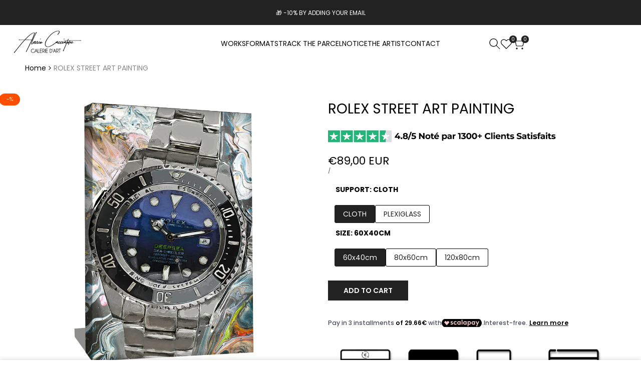

--- FILE ---
content_type: text/html; charset=utf-8
request_url: https://alessiocacciatore.com/en/products/tableau-rolex-street-art
body_size: 57586
content:
<!doctype html><html class="no-js hdt-pr-img__effect-opacity hdt-badge__shape-circle dir--ltr " lang="en" dir="ltr">
  <head><meta charset="utf-8">
    <meta http-equiv="X-UA-Compatible" content="IE=edge">
    <meta name="viewport" content="width=device-width,initial-scale=1">
    <meta name="theme-color" content="">
    <link rel="canonical" href="https://alessiocacciatore.com/en/products/tableau-rolex-street-art"><link rel="icon" type="image/png" href="//alessiocacciatore.com/cdn/shop/files/Untitled-1_8c54dc1e-5bdb-4a5c-a2ee-6a5bdca3c8f0.png?crop=center&height=32&v=1759317269&width=32">
      <link rel="apple-touch-icon" href="//alessiocacciatore.com/cdn/shop/files/Untitled-1_8c54dc1e-5bdb-4a5c-a2ee-6a5bdca3c8f0.png?crop=center&height=48&v=1759317269&width=48"><link rel="preconnect" href="https://fonts.shopifycdn.com" crossorigin>
<title>
      Rolex Street Art Painting | Alessio Cacciatore
</title><meta name="description" content="Would you like to add a strong piece to your decoration? The Alessio Cacciatore gallery offers you its Rolex Street Art Painting. Free delivery 72 hours">
<!-- /snippets/social-meta-tags.liquid -->
<meta property="og:site_name" content="Alessio Cacciatore">
<meta property="og:url" content="https://alessiocacciatore.com/en/products/tableau-rolex-street-art">
<meta property="og:title" content="Rolex Street Art Painting | Alessio Cacciatore">
<meta property="og:type" content="product">
<meta property="og:description" content="Would you like to add a strong piece to your decoration? The Alessio Cacciatore gallery offers you its Rolex Street Art Painting. Free delivery 72 hours"><meta property="og:image" content="http://alessiocacciatore.com/cdn/shop/files/39_2840670e-b1a3-49fc-9ef7-a8b25fce61cf.jpg?v=1728058321">
  <meta property="og:image:secure_url" content="https://alessiocacciatore.com/cdn/shop/files/39_2840670e-b1a3-49fc-9ef7-a8b25fce61cf.jpg?v=1728058321">
  <meta property="og:image:width" content="1000">
  <meta property="og:image:height" content="1000"><meta property="og:price:amount" content="89,00">
  <meta property="og:price:currency" content="EUR"><meta name="x:card" content="summary_large_image">
<meta name="x:title" content="Rolex Street Art Painting | Alessio Cacciatore">
<meta name="x:description" content="Would you like to add a strong piece to your decoration? The Alessio Cacciatore gallery offers you its Rolex Street Art Painting. Free delivery 72 hours">
<style data-shopify>:root {
    --aspect-ratiocus1: 0.716;
    --scrollbar-w: 0px;
    /* Spacing */
    --spacing-0-2: 0.2rem; /* 2px */
    --spacing-0-4: 0.4rem; /* 4px */
    --spacing-0-6: 0.6rem; /* 6px */
    --spacing-0-8: 0.8rem; /* 8px */
    --spacing-1: 1rem; /* 10px */
    --spacing-1-2: 1.2rem; /* 12px */
    --spacing-1-4: 1.4rem; /* 14px */
    --spacing-1-6: 1.6rem; /* 16px */
    --spacing-1-8: 1.8rem; /* 18px */
    --spacing-2: 2rem; /* 20px */
    --spacing-2-2: 2.2rem; /* 22px */
    --spacing-2-4: 2.4rem; /* 24px */
    --spacing-2-6: 2.6rem; /* 26px */
    --spacing-2-8: 2.8rem; /* 28px */
    --spacing-3: 3rem; /* 30px */
    --spacing-3-2: 3.2rem; /* 32px */
    --spacing-3-4: 3.4rem; /* 34px */
    --spacing-3-6: 3.6rem; /* 36px */
    --spacing-3-8: 3.8rem; /* 38px */
    --spacing-4: 4rem; /* 40px */
    --spacing-4-2: 4.2rem; /* 42px */
    --spacing-4-4: 4.4rem; /* 44px */
    --spacing-4-8: 4.8rem; /* 48px */
    --spacing-5: 5rem; /* 50px */
    --spacing-5-6: 5.6rem; /* 56px */
    --spacing-6: 6rem; /* 60px */
    --spacing-6-4: 6.4rem; /* 64px */
    --spacing-7: 7rem; /* 70px */
    --spacing-7-2: 7.2rem; /* 72px */
    --spacing-8: 8rem; /* 80px */
    --spacing-9: 9rem; /* 90px */
    --spacing-10: 10rem; /* 100px */

    /* Colors */
    --color-base-background: 255 255 255;
    --color-base-text: 0 0 0;
    --color-focus: 86 207 225;
    --payment-terms-background-color: rgb(255 255 255);

    --color-foreground: 0 0 0;
    --color-foreground2: 0 0 0;    
    --color-background2: 242 242 242;
    --color-accent: 1 186 212;
    --color-secondary: 64 64 64;
    --color-tertiary: 128 128 128;

    --hdt-btn-color: 255 255 255;
    --hdt-btn-bg: 34 34 34;
    --hdt-btn-border-color: 34 34 34;
    --hdt-btn-hover-color: 255 255 255;
    --hdt-btn-hover-bg:52 52 52;
    --hdt-btn-hover-border-color:52 52 52;

    --hdt-btn-secondary-color: 217 217 217;
    --hdt-btn-secondary-bg: 64 64 64;

    --hdt-btn-tertiary-color: 230 230 230;
    --hdt-btn-tertiary-bg: 128 128 128;

    --hdt-btn-outline-color: 34 34 34;
    --hdt-btn-outline-border-color: 34 34 34;

    --hdt-link-color: 34 34 34;
    --hdt-link-hover-color: 1 186 212;

    --color-line-border: 221 221 221;
    --color-overlay: 0 0 0;
    --payment-terms-background-color: rgb(255 255 255);
    /* Product colors */
    --color-pr-price: 0 0 0;
    --color-pr-sale-price: 236 1 1;
    --color-pr-text: 34 34 34;
    --color-pr-rating: ;
    /* Input colors */
    --color-input-primary: 255 255 255;
    --color-input-secondary: 104 104 104;

    /* Product badge colors */
    --color-on-sale-badge-background: 255 78 0;
    --color-on-sale-badge-text: 255 255 255;
    --color-new-badge-background: 86 207 225;
    --color-new-badge-text: 255 255 255;
    --color-sold-out-badge-background: 153 153 153;
    --color-sold-out-badge-text: 255 255 255;
    --color-pre-order-badge-background: 7 116 215;
    --color-pre-order-badge-text: 255 255 255;
    --color-custom-badge-background: 0 165 0;
    --color-custom-badge-text: 255 255 255;

    /* Notices colors */
    --color-tooltip-background: 56 56 56;
    --color-tooltip-text: 255 255 255;
    --color-success-background: 224 244 224;
    --color-success-text: 0 165 0;
    --color-warning-background: 251 246 234;
    --color-warning-text: 224 178 82;
    --color-error-background: 253 224 228;
    --color-error-text: 235 0 27;--f_family_1: "Poppins",  sans-serif;--f_family_2: "Poppins",  sans-serif;--f_family_3: "Libre Baskerville",  serif;/* --bs-font-sans-serif: var(--f_family); */

    --font-body-family: var(--f_family_1);
    --font-body-weight: 400;
    --font-body-weight-bold: 700;

    --font-heading-family: var(--f_family_4);
    --font-sheading-family: var(--f_family_3);
    --font-heading-weight: 600;

    --font-body-line-height: 1.6;
    --font-body-spacing: 0.0em;
    --font-heading-scale: 1.0;
    --font-heading-line-height: 1.5;
    --font-heading-spacing: 0.0em;
    --button-line-height: 1.2;

    --h0-size: calc(6.4rem * var(--font-heading-scale));
    --h1-size: calc(5.35rem * var(--font-heading-scale));
    --h2-size: calc(4.2rem * var(--font-heading-scale));
    --h3-size: calc(3.4rem * var(--font-heading-scale));
    --h4-size: calc(2.8rem * var(--font-heading-scale));
    --h5-size: calc(2.4rem * var(--font-heading-scale));
    --h6-size: calc(1.6rem * var(--font-heading-scale));

    --h0-size-mb: calc(3.2rem * var(--font-heading-scale));
    --h1-size-mb: calc(2.8rem * var(--font-heading-scale));
    --h2-size-mb: calc(2.5rem * var(--font-heading-scale));
    --h3-size-mb: calc(2.4rem * var(--font-heading-scale));
    --h4-size-mb: calc(2.2rem * var(--font-heading-scale));
    --h5-size-mb: calc(1.8rem * var(--font-heading-scale));
    --h6-size-mb: calc(1.4rem * var(--font-heading-scale));

    /* Font sizes */
    --text-xs: 1.0rem;
    --text-sm: 1.2rem;
    --text-base: 1.4rem;
    --text-lg: 1.6rem;
    --text-xl: 1.8rem;
    --text-2xl: 2.0rem;
    --text-4xl: 2.2rem;
    --text-6xl: 2.4rem;
    --text-8xl: 2.6rem;
    --text-10xl: 2.8rem;
    --text-12xl: 3.0rem;
    /* Font Weight */
    --font-light: 300;
    --font-normal: 400;
    --font-medium: 500;
    --font-semibold: 600;
    --font-bold: 700;
    --font-extrabold: 800;
    --font-black: 900;
    --spacing-x: 15px;
    --spacing-y: 15px;

    --container-max-width: 180rem;
    --container-max-width-padding-lg: 190rem;
    --container-max-width-padding-md: 186rem;
    --container-width-margin: 0rem;
    --spacing-sections-desktop: 0px;
    --spacing-sections-mobile: 0px;

    /* Border Radius */
    --radius-2xs: 0.0rem;
    --radius-xs: 0.0rem;
    --radius-sm: 0.0rem;
    --radius: 0.0rem;
    --radius-lg: 0.0rem;
    --radius-full: 9999px;
    --radius-button: 0.0rem;
    --radius-input: 0.0rem;
    --radius-product-card: 0.0rem;
    --radius-product-media: 0.0rem;
    --radius-collection-card: 0.0rem;
    --radius-blog-card: 0.0rem;

    --padding-block-input: var(--spacing-0-6);
    --padding-inline-input: var(--spacing-1);
    --height-input: var(--spacing-4-2);
    --thickness-btn: 0.1rem;

    --cursor-zoom-in-icon: url(//alessiocacciatore.com/cdn/shop/t/12/assets/cursor-zoom-in.svg?v=88807523373575012131753174980);
    --cursor-close-svg-url: url(//alessiocacciatore.com/cdn/shop/t/12/assets/cursor-close.svg?v=32251313898602219511753174980);

    /* RTL support */
      --value-logical-flip: 1;
      --value-origin-start: left;
      --value-origin-end: right;}

  /* Color schemes */
  [color-scheme="scheme-1"] {
      --color-background: 255 255 255;
      ;
      --color-background2: 242 242 242;

      --color-foreground: 0 0 0;
      --color-foreground2: 0 0 0;
      --color-accent: 1 186 212;
      --color-secondary: 64 64 64;
      --color-tertiary: 128 128 128;

      --hdt-btn-color: 255 255 255;
      --hdt-btn-bg: 34 34 34;
      --hdt-btn-border-color: 34 34 34;
      --hdt-btn-hover-color: 255 255 255;
      --hdt-btn-hover-bg:52 52 52;
      --hdt-btn-hover-border-color:52 52 52;

      --hdt-btn-secondary-color: 217 217 217;
      --hdt-btn-secondary-bg: 64 64 64;

      --hdt-btn-tertiary-color: 230 230 230;
      --hdt-btn-tertiary-bg: 128 128 128;

      --hdt-btn-outline-color: 34 34 34;
      --hdt-btn-outline-border-color: 34 34 34;

      --hdt-link-color: 34 34 34;
      --hdt-link-hover-color: 1 186 212;

      --color-line-border: 221 221 221;
      --color-overlay: 0 0 0;
      --payment-terms-background-color: rgb(255 255 255);
      /* Product colors */
      --color-pr-price: 0 0 0;
      --color-pr-sale-price: 236 1 1;
      --color-pr-text: 34 34 34;
      --color-pr-rating: ;
      /* Input colors */
      --color-input-primary: 255 255 255;
      --color-input-secondary: 104 104 104;
    }
  [color-scheme="scheme-77e4ef58-56a9-4631-876a-12098ba7d57d"] {
      --color-background: 34 34 34;
      ;
      --color-background2: 255 255 255;

      --color-foreground: 255 255 255;
      --color-foreground2: 135 135 135;
      --color-accent: 1 186 212;
      --color-secondary: 191 191 191;
      --color-tertiary: 128 128 128;

      --hdt-btn-color: 34 34 34;
      --hdt-btn-bg: 255 255 255;
      --hdt-btn-border-color: 255 255 255;
      --hdt-btn-hover-color: 34 34 34;
      --hdt-btn-hover-bg:255 255 255;
      --hdt-btn-hover-border-color:255 255 255;

      --hdt-btn-secondary-color: 76 76 76;
      --hdt-btn-secondary-bg: 191 191 191;

      --hdt-btn-tertiary-color: 51 51 51;
      --hdt-btn-tertiary-bg: 128 128 128;

      --hdt-btn-outline-color: 255 255 255;
      --hdt-btn-outline-border-color: 255 255 255;

      --hdt-link-color: 255 255 255;
      --hdt-link-hover-color: 1 186 212;

      --color-line-border: 68 68 68;
      --color-overlay: 0 0 0;
      --payment-terms-background-color: rgb(34 34 34);
      /* Product colors */
      --color-pr-price: 153 153 153;
      --color-pr-sale-price: 235 0 27;
      --color-pr-text: 255 255 255;
      --color-pr-rating: ;
      /* Input colors */
      --color-input-primary: 255 255 255;
      --color-input-secondary: 104 104 104;
    }
  [color-scheme="scheme-e0b73555-c767-4eda-aa6d-4e44e10aefce"] {
      --color-background: 255 255 255;
      ;
      --color-background2: 245 245 245;

      --color-foreground: 34 34 34;
      --color-foreground2: 135 135 135;
      --color-accent: 34 34 34;
      --color-secondary: 98 98 98;
      --color-tertiary: 162 162 162;

      --hdt-btn-color: 255 255 255;
      --hdt-btn-bg: 1 186 212;
      --hdt-btn-border-color: 1 186 212;
      --hdt-btn-hover-color: 255 255 255;
      --hdt-btn-hover-bg:1 217 248;
      --hdt-btn-hover-border-color:1 217 248;

      --hdt-btn-secondary-color: 224 224 224;
      --hdt-btn-secondary-bg: 98 98 98;

      --hdt-btn-tertiary-color: 236 236 236;
      --hdt-btn-tertiary-bg: 162 162 162;

      --hdt-btn-outline-color: 34 34 34;
      --hdt-btn-outline-border-color: 34 34 34;

      --hdt-link-color: 34 34 34;
      --hdt-link-hover-color: 34 34 34;

      --color-line-border: 238 238 238;
      --color-overlay: 0 0 0;
      --payment-terms-background-color: rgb(255 255 255);
      /* Product colors */
      --color-pr-price: 134 134 134;
      --color-pr-sale-price: 235 0 27;
      --color-pr-text: 0 0 0;
      --color-pr-rating: ;
      /* Input colors */
      --color-input-primary: 255 255 255;
      --color-input-secondary: 104 104 104;
    }
  [color-scheme="scheme-23cf8966-8e57-4acd-9bb3-bb85f222fbb9"] {
      --color-background: 255 255 255;
      ;
      --color-background2: 242 242 242;

      --color-foreground: 34 34 34;
      --color-foreground2: 135 135 135;
      --color-accent: 1 186 212;
      --color-secondary: 98 98 98;
      --color-tertiary: 162 162 162;

      --hdt-btn-color: 34 34 34;
      --hdt-btn-bg: 255 255 255;
      --hdt-btn-border-color: 153 153 153;
      --hdt-btn-hover-color: 34 34 34;
      --hdt-btn-hover-bg:255 255 255;
      --hdt-btn-hover-border-color:171 171 171;

      --hdt-btn-secondary-color: 224 224 224;
      --hdt-btn-secondary-bg: 98 98 98;

      --hdt-btn-tertiary-color: 236 236 236;
      --hdt-btn-tertiary-bg: 162 162 162;

      --hdt-btn-outline-color: 34 34 34;
      --hdt-btn-outline-border-color: 34 34 34;

      --hdt-link-color: 34 34 34;
      --hdt-link-hover-color: 1 186 212;

      --color-line-border: 221 221 221;
      --color-overlay: 0 0 0;
      --payment-terms-background-color: rgb(255 255 255);
      /* Product colors */
      --color-pr-price: 105 105 105;
      --color-pr-sale-price: 236 1 1;
      --color-pr-text: 34 34 34;
      --color-pr-rating: ;
      /* Input colors */
      --color-input-primary: 255 255 255;
      --color-input-secondary: 104 104 104;
    }
  [color-scheme="scheme-fe88a2ec-47a1-478d-8953-54da0178e18c"] {
      --color-background: 56 56 56;
      ;
      --color-background2: 242 242 242;

      --color-foreground: 255 255 255;
      --color-foreground2: 135 135 135;
      --color-accent: 1 186 212;
      --color-secondary: 191 191 191;
      --color-tertiary: 128 128 128;

      --hdt-btn-color: 34 34 34;
      --hdt-btn-bg: 255 255 255;
      --hdt-btn-border-color: 255 255 255;
      --hdt-btn-hover-color: 34 34 34;
      --hdt-btn-hover-bg:255 255 255;
      --hdt-btn-hover-border-color:255 255 255;

      --hdt-btn-secondary-color: 76 76 76;
      --hdt-btn-secondary-bg: 191 191 191;

      --hdt-btn-tertiary-color: 51 51 51;
      --hdt-btn-tertiary-bg: 128 128 128;

      --hdt-btn-outline-color: 56 56 56;
      --hdt-btn-outline-border-color: 56 56 56;

      --hdt-link-color: 56 56 56;
      --hdt-link-hover-color: 1 186 212;

      --color-line-border: 230 230 230;
      --color-overlay: 0 0 0;
      --payment-terms-background-color: rgb(56 56 56);
      /* Product colors */
      --color-pr-price: 105 105 105;
      --color-pr-sale-price: 236 1 1;
      --color-pr-text: 255 255 255;
      --color-pr-rating: ;
      /* Input colors */
      --color-input-primary: 255 255 255;
      --color-input-secondary: 104 104 104;
    }
  [color-scheme="scheme-6707cc8e-6558-49d9-8759-f7d934d9fe4f"] {
      --color-background: 233 30 99;
      ;
      --color-background2: 242 242 242;

      --color-foreground: 255 255 255;
      --color-foreground2: 255 255 255;
      --color-accent: 1 186 212;
      --color-secondary: 191 191 191;
      --color-tertiary: 128 128 128;

      --hdt-btn-color: 34 34 34;
      --hdt-btn-bg: 255 255 255;
      --hdt-btn-border-color: 255 255 255;
      --hdt-btn-hover-color: 34 34 34;
      --hdt-btn-hover-bg:255 255 255;
      --hdt-btn-hover-border-color:255 255 255;

      --hdt-btn-secondary-color: 76 76 76;
      --hdt-btn-secondary-bg: 191 191 191;

      --hdt-btn-tertiary-color: 51 51 51;
      --hdt-btn-tertiary-bg: 128 128 128;

      --hdt-btn-outline-color: 255 255 255;
      --hdt-btn-outline-border-color: 255 255 255;

      --hdt-link-color: 255 255 255;
      --hdt-link-hover-color: 1 186 212;

      --color-line-border: 221 221 221;
      --color-overlay: 0 0 0;
      --payment-terms-background-color: rgb(233 30 99);
      /* Product colors */
      --color-pr-price: 105 105 105;
      --color-pr-sale-price: 236 1 1;
      --color-pr-text: 34 34 34;
      --color-pr-rating: ;
      /* Input colors */
      --color-input-primary: 255 255 255;
      --color-input-secondary: 104 104 104;
    }
  [color-scheme="scheme-c9476b69-abc7-454f-a946-2d5a9f5f3a37"] {
      --color-background: 246 246 248;
      ;
      --color-background2: 242 242 242;

      --color-foreground: 34 34 34;
      --color-foreground2: 135 135 135;
      --color-accent: 1 186 212;
      --color-secondary: 98 98 98;
      --color-tertiary: 162 162 162;

      --hdt-btn-color: 255 255 255;
      --hdt-btn-bg: 34 34 34;
      --hdt-btn-border-color: 34 34 34;
      --hdt-btn-hover-color: 255 255 255;
      --hdt-btn-hover-bg:52 52 52;
      --hdt-btn-hover-border-color:52 52 52;

      --hdt-btn-secondary-color: 224 224 224;
      --hdt-btn-secondary-bg: 98 98 98;

      --hdt-btn-tertiary-color: 236 236 236;
      --hdt-btn-tertiary-bg: 162 162 162;

      --hdt-btn-outline-color: 34 34 34;
      --hdt-btn-outline-border-color: 34 34 34;

      --hdt-link-color: 34 34 34;
      --hdt-link-hover-color: 1 186 212;

      --color-line-border: 230 230 230;
      --color-overlay: 0 0 0;
      --payment-terms-background-color: rgb(246 246 248);
      /* Product colors */
      --color-pr-price: 105 105 105;
      --color-pr-sale-price: 236 1 1;
      --color-pr-text: 34 34 34;
      --color-pr-rating: ;
      /* Input colors */
      --color-input-primary: 255 255 255;
      --color-input-secondary: 104 104 104;
    }
  [color-scheme="scheme-cdfc79ce-2e31-4318-8615-71a5d3be24f9"] {
      --color-background: 255 255 255;
      ;
      --color-background2: 242 242 242;

      --color-foreground: 34 34 34;
      --color-foreground2: 135 135 135;
      --color-accent: 1 186 212;
      --color-secondary: 98 98 98;
      --color-tertiary: 162 162 162;

      --hdt-btn-color: 34 34 34;
      --hdt-btn-bg: 255 255 255;
      --hdt-btn-border-color: 34 34 34;
      --hdt-btn-hover-color: 34 34 34;
      --hdt-btn-hover-bg:255 255 255;
      --hdt-btn-hover-border-color:52 52 52;

      --hdt-btn-secondary-color: 224 224 224;
      --hdt-btn-secondary-bg: 98 98 98;

      --hdt-btn-tertiary-color: 236 236 236;
      --hdt-btn-tertiary-bg: 162 162 162;

      --hdt-btn-outline-color: 34 34 34;
      --hdt-btn-outline-border-color: 34 34 34;

      --hdt-link-color: 34 34 34;
      --hdt-link-hover-color: 1 186 212;

      --color-line-border: 221 221 221;
      --color-overlay: 0 0 0;
      --payment-terms-background-color: rgb(255 255 255);
      /* Product colors */
      --color-pr-price: 105 105 105;
      --color-pr-sale-price: 236 1 1;
      --color-pr-text: 34 34 34;
      --color-pr-rating: ;
      /* Input colors */
      --color-input-primary: 255 255 255;
      --color-input-secondary: 104 104 104;
    }
  

  @media screen and (min-width: 768px) {
    :root {
    /* Font sizes */
    --text-xs: 1.2rem;
    --text-sm: 1.3rem;
    --text-base: 1.4rem;
    --text-lg: 1.6rem;
    --text-xl: 1.8rem;
    --text-2xl: 2.0rem;
    --text-4xl: 2.2rem;
    --text-6xl: 2.4rem;
    --text-8xl: 2.6rem;
    --text-10xl: 2.8rem;
    --text-12xl: 3.0rem;
    --spacing-x: 19.98px;
    --spacing-y: 19.98px;
    }
  }
  @media screen and (min-width: 1150px) {
    :root {
    --spacing-x: 30px;
    --spacing-y: 30px;
    }
  }
  .hdt-btn--size-custom.hdt-btn--size-custom-1 {
    --hdt-btn-padding-x: 32px; --button-line-height: 40px; --hdt-btn-font-size: 14px;--minw-button: 100px; --minwdt-button: 150px;
  }
  body {
    ;}
</style>

<link href="//alessiocacciatore.com/cdn/shop/t/12/assets/base.css?v=23304139990993945961753174979" rel="stylesheet" type="text/css" media="all" />
<link href="//alessiocacciatore.com/cdn/shop/t/12/assets/theme.css?v=36252721708435483471753174981" rel="stylesheet" type="text/css" media="all" />
<link href="//alessiocacciatore.com/cdn/shop/t/12/assets/product-card.css?v=25577451321617402581753174981" rel="stylesheet" type="text/css" media="all" />
<link href="//alessiocacciatore.com/cdn/shop/t/12/assets/collection-products.css?v=45413613649382009461753174979" rel="stylesheet" type="text/css" media="all" />


<script async crossorigin fetchpriority="high" src="/cdn/shopifycloud/importmap-polyfill/es-modules-shim.2.4.0.js"></script>
<script>
  window.themeHDN = {
    settings: {
      shopCurency: "EUR",
      currencyFormat: "€{{amount_with_comma_separator}} EUR",
      moneyFormat: "€{{amount_with_comma_separator}}",
      moneyWithCurrencyFormat: "€{{amount_with_comma_separator}} EUR",
      pageType: `product`,
      actionAfterATC: `open_cart_drawer`,
      currencyCodeEnabled: true,
      autoCurrencies: true,
      currencyRound: true,
      revealInView: true
      , shopTimezone: "+0100"}
  };
  document.documentElement.className = document.documentElement.className.replace('no-js', 'js');</script><script type="importmap">
  {
    "imports": {
      "@theme/libs": "//alessiocacciatore.com/cdn/shop/t/12/assets/libs.min.js?v=112679632034593218811753174981",
      "@theme/events": "//alessiocacciatore.com/cdn/shop/t/12/assets/events.js?v=126252641563621240161753174980",
      "@theme/utilities": "//alessiocacciatore.com/cdn/shop/t/12/assets/utilities.js?v=174937371623160956481753174981",
      "@theme/global": "//alessiocacciatore.com/cdn/shop/t/12/assets/global.min.js?v=61836012901107234051753174980",
      "@theme/psw": "//alessiocacciatore.com/cdn/shop/t/12/assets/es-psw.min.js?v=56831319481966336101753174980",
      "@theme/dayjs": "//alessiocacciatore.com/cdn/shop/t/12/assets/day.min.js?v=105690777647603308301753174980"
    }
  }
</script>
<link rel="modulepreload" href="//alessiocacciatore.com/cdn/shop/t/12/assets/libs.min.js?v=112679632034593218811753174981">
<link rel="modulepreload" href="//alessiocacciatore.com/cdn/shop/t/12/assets/global.min.js?v=61836012901107234051753174980">
<script type="module" src="//alessiocacciatore.com/cdn/shop/t/12/assets/libs.min.js?v=112679632034593218811753174981" fetchpriority="high"></script>
<link rel="modulepreload" href="//alessiocacciatore.com/cdn/shop/t/12/assets/events.js?v=126252641563621240161753174980">
<link rel="modulepreload" href="//alessiocacciatore.com/cdn/shop/t/12/assets/utilities.js?v=174937371623160956481753174981">
<link rel="modulepreload" href="//alessiocacciatore.com/cdn/shop/t/12/assets/es-psw.min.js?v=56831319481966336101753174980"><script>window.performance && window.performance.mark && window.performance.mark('shopify.content_for_header.start');</script><meta name="facebook-domain-verification" content="1b2e8proy35hirjxdgc62aglf35uo4">
<meta name="google-site-verification" content="kiDlp6ESMxm6tA86tXSVnWQqNPqC3-IO1DzpgOXra9k">
<meta id="shopify-digital-wallet" name="shopify-digital-wallet" content="/10510696484/digital_wallets/dialog">
<meta name="shopify-checkout-api-token" content="a0118f19222aa72075ecbebab9783f35">
<meta id="in-context-paypal-metadata" data-shop-id="10510696484" data-venmo-supported="false" data-environment="production" data-locale="en_US" data-paypal-v4="true" data-currency="EUR">
<link rel="alternate" hreflang="x-default" href="https://alessiocacciatore.com/products/tableau-rolex-street-art">
<link rel="alternate" hreflang="fr" href="https://alessiocacciatore.com/products/tableau-rolex-street-art">
<link rel="alternate" hreflang="en" href="https://alessiocacciatore.com/en/products/tableau-rolex-street-art">
<link rel="alternate" type="application/json+oembed" href="https://alessiocacciatore.com/en/products/tableau-rolex-street-art.oembed">
<script async="async" src="/checkouts/internal/preloads.js?locale=en-FR"></script>
<link rel="preconnect" href="https://shop.app" crossorigin="anonymous">
<script async="async" src="https://shop.app/checkouts/internal/preloads.js?locale=en-FR&shop_id=10510696484" crossorigin="anonymous"></script>
<script id="apple-pay-shop-capabilities" type="application/json">{"shopId":10510696484,"countryCode":"FR","currencyCode":"EUR","merchantCapabilities":["supports3DS"],"merchantId":"gid:\/\/shopify\/Shop\/10510696484","merchantName":"Alessio Cacciatore","requiredBillingContactFields":["postalAddress","email"],"requiredShippingContactFields":["postalAddress","email"],"shippingType":"shipping","supportedNetworks":["visa","masterCard","amex","maestro"],"total":{"type":"pending","label":"Alessio Cacciatore","amount":"1.00"},"shopifyPaymentsEnabled":true,"supportsSubscriptions":true}</script>
<script id="shopify-features" type="application/json">{"accessToken":"a0118f19222aa72075ecbebab9783f35","betas":["rich-media-storefront-analytics"],"domain":"alessiocacciatore.com","predictiveSearch":true,"shopId":10510696484,"locale":"en"}</script>
<script>var Shopify = Shopify || {};
Shopify.shop = "alessiocacciatore.myshopify.com";
Shopify.locale = "en";
Shopify.currency = {"active":"EUR","rate":"1.0"};
Shopify.country = "FR";
Shopify.theme = {"name":"kalles-v5-1-0-official","id":184764858711,"schema_name":"Kalles","schema_version":"5.1.0","theme_store_id":null,"role":"main"};
Shopify.theme.handle = "null";
Shopify.theme.style = {"id":null,"handle":null};
Shopify.cdnHost = "alessiocacciatore.com/cdn";
Shopify.routes = Shopify.routes || {};
Shopify.routes.root = "/en/";</script>
<script type="module">!function(o){(o.Shopify=o.Shopify||{}).modules=!0}(window);</script>
<script>!function(o){function n(){var o=[];function n(){o.push(Array.prototype.slice.apply(arguments))}return n.q=o,n}var t=o.Shopify=o.Shopify||{};t.loadFeatures=n(),t.autoloadFeatures=n()}(window);</script>
<script>
  window.ShopifyPay = window.ShopifyPay || {};
  window.ShopifyPay.apiHost = "shop.app\/pay";
  window.ShopifyPay.redirectState = null;
</script>
<script id="shop-js-analytics" type="application/json">{"pageType":"product"}</script>
<script defer="defer" async type="module" src="//alessiocacciatore.com/cdn/shopifycloud/shop-js/modules/v2/client.init-shop-cart-sync_WVOgQShq.en.esm.js"></script>
<script defer="defer" async type="module" src="//alessiocacciatore.com/cdn/shopifycloud/shop-js/modules/v2/chunk.common_C_13GLB1.esm.js"></script>
<script defer="defer" async type="module" src="//alessiocacciatore.com/cdn/shopifycloud/shop-js/modules/v2/chunk.modal_CLfMGd0m.esm.js"></script>
<script type="module">
  await import("//alessiocacciatore.com/cdn/shopifycloud/shop-js/modules/v2/client.init-shop-cart-sync_WVOgQShq.en.esm.js");
await import("//alessiocacciatore.com/cdn/shopifycloud/shop-js/modules/v2/chunk.common_C_13GLB1.esm.js");
await import("//alessiocacciatore.com/cdn/shopifycloud/shop-js/modules/v2/chunk.modal_CLfMGd0m.esm.js");

  window.Shopify.SignInWithShop?.initShopCartSync?.({"fedCMEnabled":true,"windoidEnabled":true});

</script>
<script>
  window.Shopify = window.Shopify || {};
  if (!window.Shopify.featureAssets) window.Shopify.featureAssets = {};
  window.Shopify.featureAssets['shop-js'] = {"shop-cart-sync":["modules/v2/client.shop-cart-sync_DuR37GeY.en.esm.js","modules/v2/chunk.common_C_13GLB1.esm.js","modules/v2/chunk.modal_CLfMGd0m.esm.js"],"init-fed-cm":["modules/v2/client.init-fed-cm_BucUoe6W.en.esm.js","modules/v2/chunk.common_C_13GLB1.esm.js","modules/v2/chunk.modal_CLfMGd0m.esm.js"],"shop-toast-manager":["modules/v2/client.shop-toast-manager_B0JfrpKj.en.esm.js","modules/v2/chunk.common_C_13GLB1.esm.js","modules/v2/chunk.modal_CLfMGd0m.esm.js"],"init-shop-cart-sync":["modules/v2/client.init-shop-cart-sync_WVOgQShq.en.esm.js","modules/v2/chunk.common_C_13GLB1.esm.js","modules/v2/chunk.modal_CLfMGd0m.esm.js"],"shop-button":["modules/v2/client.shop-button_B_U3bv27.en.esm.js","modules/v2/chunk.common_C_13GLB1.esm.js","modules/v2/chunk.modal_CLfMGd0m.esm.js"],"init-windoid":["modules/v2/client.init-windoid_DuP9q_di.en.esm.js","modules/v2/chunk.common_C_13GLB1.esm.js","modules/v2/chunk.modal_CLfMGd0m.esm.js"],"shop-cash-offers":["modules/v2/client.shop-cash-offers_BmULhtno.en.esm.js","modules/v2/chunk.common_C_13GLB1.esm.js","modules/v2/chunk.modal_CLfMGd0m.esm.js"],"pay-button":["modules/v2/client.pay-button_CrPSEbOK.en.esm.js","modules/v2/chunk.common_C_13GLB1.esm.js","modules/v2/chunk.modal_CLfMGd0m.esm.js"],"init-customer-accounts":["modules/v2/client.init-customer-accounts_jNk9cPYQ.en.esm.js","modules/v2/client.shop-login-button_DJ5ldayH.en.esm.js","modules/v2/chunk.common_C_13GLB1.esm.js","modules/v2/chunk.modal_CLfMGd0m.esm.js"],"avatar":["modules/v2/client.avatar_BTnouDA3.en.esm.js"],"checkout-modal":["modules/v2/client.checkout-modal_pBPyh9w8.en.esm.js","modules/v2/chunk.common_C_13GLB1.esm.js","modules/v2/chunk.modal_CLfMGd0m.esm.js"],"init-shop-for-new-customer-accounts":["modules/v2/client.init-shop-for-new-customer-accounts_BUoCy7a5.en.esm.js","modules/v2/client.shop-login-button_DJ5ldayH.en.esm.js","modules/v2/chunk.common_C_13GLB1.esm.js","modules/v2/chunk.modal_CLfMGd0m.esm.js"],"init-customer-accounts-sign-up":["modules/v2/client.init-customer-accounts-sign-up_CnczCz9H.en.esm.js","modules/v2/client.shop-login-button_DJ5ldayH.en.esm.js","modules/v2/chunk.common_C_13GLB1.esm.js","modules/v2/chunk.modal_CLfMGd0m.esm.js"],"init-shop-email-lookup-coordinator":["modules/v2/client.init-shop-email-lookup-coordinator_CzjY5t9o.en.esm.js","modules/v2/chunk.common_C_13GLB1.esm.js","modules/v2/chunk.modal_CLfMGd0m.esm.js"],"shop-follow-button":["modules/v2/client.shop-follow-button_CsYC63q7.en.esm.js","modules/v2/chunk.common_C_13GLB1.esm.js","modules/v2/chunk.modal_CLfMGd0m.esm.js"],"shop-login-button":["modules/v2/client.shop-login-button_DJ5ldayH.en.esm.js","modules/v2/chunk.common_C_13GLB1.esm.js","modules/v2/chunk.modal_CLfMGd0m.esm.js"],"shop-login":["modules/v2/client.shop-login_B9ccPdmx.en.esm.js","modules/v2/chunk.common_C_13GLB1.esm.js","modules/v2/chunk.modal_CLfMGd0m.esm.js"],"lead-capture":["modules/v2/client.lead-capture_D0K_KgYb.en.esm.js","modules/v2/chunk.common_C_13GLB1.esm.js","modules/v2/chunk.modal_CLfMGd0m.esm.js"],"payment-terms":["modules/v2/client.payment-terms_BWmiNN46.en.esm.js","modules/v2/chunk.common_C_13GLB1.esm.js","modules/v2/chunk.modal_CLfMGd0m.esm.js"]};
</script>
<script>(function() {
  var isLoaded = false;
  function asyncLoad() {
    if (isLoaded) return;
    isLoaded = true;
    var urls = ["https:\/\/loox.io\/widget\/VyZ_TVGvu_\/loox.1587422737139.js?shop=alessiocacciatore.myshopify.com","https:\/\/gtranslate.io\/shopify\/gtranslate.js?shop=alessiocacciatore.myshopify.com","https:\/\/gdprcdn.b-cdn.net\/js\/gdpr_cookie_consent.min.js?shop=alessiocacciatore.myshopify.com"];
    for (var i = 0; i < urls.length; i++) {
      var s = document.createElement('script');
      s.type = 'text/javascript';
      s.async = true;
      s.src = urls[i];
      var x = document.getElementsByTagName('script')[0];
      x.parentNode.insertBefore(s, x);
    }
  };
  if(window.attachEvent) {
    window.attachEvent('onload', asyncLoad);
  } else {
    window.addEventListener('load', asyncLoad, false);
  }
})();</script>
<script id="__st">var __st={"a":10510696484,"offset":3600,"reqid":"76a0642a-2f2e-49ef-9876-e1843da97aaf-1769651542","pageurl":"alessiocacciatore.com\/en\/products\/tableau-rolex-street-art","u":"3c64ee6fd6e2","p":"product","rtyp":"product","rid":6757536432164};</script>
<script>window.ShopifyPaypalV4VisibilityTracking = true;</script>
<script id="captcha-bootstrap">!function(){'use strict';const t='contact',e='account',n='new_comment',o=[[t,t],['blogs',n],['comments',n],[t,'customer']],c=[[e,'customer_login'],[e,'guest_login'],[e,'recover_customer_password'],[e,'create_customer']],r=t=>t.map((([t,e])=>`form[action*='/${t}']:not([data-nocaptcha='true']) input[name='form_type'][value='${e}']`)).join(','),a=t=>()=>t?[...document.querySelectorAll(t)].map((t=>t.form)):[];function s(){const t=[...o],e=r(t);return a(e)}const i='password',u='form_key',d=['recaptcha-v3-token','g-recaptcha-response','h-captcha-response',i],f=()=>{try{return window.sessionStorage}catch{return}},m='__shopify_v',_=t=>t.elements[u];function p(t,e,n=!1){try{const o=window.sessionStorage,c=JSON.parse(o.getItem(e)),{data:r}=function(t){const{data:e,action:n}=t;return t[m]||n?{data:e,action:n}:{data:t,action:n}}(c);for(const[e,n]of Object.entries(r))t.elements[e]&&(t.elements[e].value=n);n&&o.removeItem(e)}catch(o){console.error('form repopulation failed',{error:o})}}const l='form_type',E='cptcha';function T(t){t.dataset[E]=!0}const w=window,h=w.document,L='Shopify',v='ce_forms',y='captcha';let A=!1;((t,e)=>{const n=(g='f06e6c50-85a8-45c8-87d0-21a2b65856fe',I='https://cdn.shopify.com/shopifycloud/storefront-forms-hcaptcha/ce_storefront_forms_captcha_hcaptcha.v1.5.2.iife.js',D={infoText:'Protected by hCaptcha',privacyText:'Privacy',termsText:'Terms'},(t,e,n)=>{const o=w[L][v],c=o.bindForm;if(c)return c(t,g,e,D).then(n);var r;o.q.push([[t,g,e,D],n]),r=I,A||(h.body.append(Object.assign(h.createElement('script'),{id:'captcha-provider',async:!0,src:r})),A=!0)});var g,I,D;w[L]=w[L]||{},w[L][v]=w[L][v]||{},w[L][v].q=[],w[L][y]=w[L][y]||{},w[L][y].protect=function(t,e){n(t,void 0,e),T(t)},Object.freeze(w[L][y]),function(t,e,n,w,h,L){const[v,y,A,g]=function(t,e,n){const i=e?o:[],u=t?c:[],d=[...i,...u],f=r(d),m=r(i),_=r(d.filter((([t,e])=>n.includes(e))));return[a(f),a(m),a(_),s()]}(w,h,L),I=t=>{const e=t.target;return e instanceof HTMLFormElement?e:e&&e.form},D=t=>v().includes(t);t.addEventListener('submit',(t=>{const e=I(t);if(!e)return;const n=D(e)&&!e.dataset.hcaptchaBound&&!e.dataset.recaptchaBound,o=_(e),c=g().includes(e)&&(!o||!o.value);(n||c)&&t.preventDefault(),c&&!n&&(function(t){try{if(!f())return;!function(t){const e=f();if(!e)return;const n=_(t);if(!n)return;const o=n.value;o&&e.removeItem(o)}(t);const e=Array.from(Array(32),(()=>Math.random().toString(36)[2])).join('');!function(t,e){_(t)||t.append(Object.assign(document.createElement('input'),{type:'hidden',name:u})),t.elements[u].value=e}(t,e),function(t,e){const n=f();if(!n)return;const o=[...t.querySelectorAll(`input[type='${i}']`)].map((({name:t})=>t)),c=[...d,...o],r={};for(const[a,s]of new FormData(t).entries())c.includes(a)||(r[a]=s);n.setItem(e,JSON.stringify({[m]:1,action:t.action,data:r}))}(t,e)}catch(e){console.error('failed to persist form',e)}}(e),e.submit())}));const S=(t,e)=>{t&&!t.dataset[E]&&(n(t,e.some((e=>e===t))),T(t))};for(const o of['focusin','change'])t.addEventListener(o,(t=>{const e=I(t);D(e)&&S(e,y())}));const B=e.get('form_key'),M=e.get(l),P=B&&M;t.addEventListener('DOMContentLoaded',(()=>{const t=y();if(P)for(const e of t)e.elements[l].value===M&&p(e,B);[...new Set([...A(),...v().filter((t=>'true'===t.dataset.shopifyCaptcha))])].forEach((e=>S(e,t)))}))}(h,new URLSearchParams(w.location.search),n,t,e,['guest_login'])})(!0,!0)}();</script>
<script integrity="sha256-4kQ18oKyAcykRKYeNunJcIwy7WH5gtpwJnB7kiuLZ1E=" data-source-attribution="shopify.loadfeatures" defer="defer" src="//alessiocacciatore.com/cdn/shopifycloud/storefront/assets/storefront/load_feature-a0a9edcb.js" crossorigin="anonymous"></script>
<script crossorigin="anonymous" defer="defer" src="//alessiocacciatore.com/cdn/shopifycloud/storefront/assets/shopify_pay/storefront-65b4c6d7.js?v=20250812"></script>
<script data-source-attribution="shopify.dynamic_checkout.dynamic.init">var Shopify=Shopify||{};Shopify.PaymentButton=Shopify.PaymentButton||{isStorefrontPortableWallets:!0,init:function(){window.Shopify.PaymentButton.init=function(){};var t=document.createElement("script");t.src="https://alessiocacciatore.com/cdn/shopifycloud/portable-wallets/latest/portable-wallets.en.js",t.type="module",document.head.appendChild(t)}};
</script>
<script data-source-attribution="shopify.dynamic_checkout.buyer_consent">
  function portableWalletsHideBuyerConsent(e){var t=document.getElementById("shopify-buyer-consent"),n=document.getElementById("shopify-subscription-policy-button");t&&n&&(t.classList.add("hidden"),t.setAttribute("aria-hidden","true"),n.removeEventListener("click",e))}function portableWalletsShowBuyerConsent(e){var t=document.getElementById("shopify-buyer-consent"),n=document.getElementById("shopify-subscription-policy-button");t&&n&&(t.classList.remove("hidden"),t.removeAttribute("aria-hidden"),n.addEventListener("click",e))}window.Shopify?.PaymentButton&&(window.Shopify.PaymentButton.hideBuyerConsent=portableWalletsHideBuyerConsent,window.Shopify.PaymentButton.showBuyerConsent=portableWalletsShowBuyerConsent);
</script>
<script data-source-attribution="shopify.dynamic_checkout.cart.bootstrap">document.addEventListener("DOMContentLoaded",(function(){function t(){return document.querySelector("shopify-accelerated-checkout-cart, shopify-accelerated-checkout")}if(t())Shopify.PaymentButton.init();else{new MutationObserver((function(e,n){t()&&(Shopify.PaymentButton.init(),n.disconnect())})).observe(document.body,{childList:!0,subtree:!0})}}));
</script>
<link id="shopify-accelerated-checkout-styles" rel="stylesheet" media="screen" href="https://alessiocacciatore.com/cdn/shopifycloud/portable-wallets/latest/accelerated-checkout-backwards-compat.css" crossorigin="anonymous">
<style id="shopify-accelerated-checkout-cart">
        #shopify-buyer-consent {
  margin-top: 1em;
  display: inline-block;
  width: 100%;
}

#shopify-buyer-consent.hidden {
  display: none;
}

#shopify-subscription-policy-button {
  background: none;
  border: none;
  padding: 0;
  text-decoration: underline;
  font-size: inherit;
  cursor: pointer;
}

#shopify-subscription-policy-button::before {
  box-shadow: none;
}

      </style>

<script>window.performance && window.performance.mark && window.performance.mark('shopify.content_for_header.end');</script>
<script type="text/javascript">
  window.Pop = window.Pop || {};
  window.Pop.common = window.Pop.common || {};
  window.Pop.common.shop = {
    permanent_domain: 'alessiocacciatore.myshopify.com',
    currency: "EUR",
    money_format: "€{{amount_with_comma_separator}}",
    id: 10510696484
  };
  

  window.Pop.common.template = 'product';
  window.Pop.common.cart = {};
  window.Pop.common.vapid_public_key = "BJuXCmrtTK335SuczdNVYrGVtP_WXn4jImChm49st7K7z7e8gxSZUKk4DhUpk8j2Xpiw5G4-ylNbMKLlKkUEU98=";
  window.Pop.global_config = {"asset_urls":{"loy":{},"rev":{},"pu":{"init_js":null},"widgets":{"init_js":"https:\/\/cdn.shopify.com\/s\/files\/1\/0194\/1736\/6592\/t\/1\/assets\/ba_widget_init.js?v=1743185715","modal_js":"https:\/\/cdn.shopify.com\/s\/files\/1\/0194\/1736\/6592\/t\/1\/assets\/ba_widget_modal.js?v=1728041538","modal_css":"https:\/\/cdn.shopify.com\/s\/files\/1\/0194\/1736\/6592\/t\/1\/assets\/ba_widget_modal.css?v=1654723622"},"forms":{},"global":{"helper_js":"https:\/\/cdn.shopify.com\/s\/files\/1\/0194\/1736\/6592\/t\/1\/assets\/ba_pop_tracking.js?v=1704919189"}},"proxy_paths":{"pop":"\/apps\/ba-pop","app_metrics":"\/apps\/ba-pop\/app_metrics","push_subscription":"\/apps\/ba-pop\/push"},"aat":["pop"],"pv":false,"sts":false,"bam":true,"batc":true,"base_money_format":"€{{amount_with_comma_separator}}","online_store_version":2,"loy_js_api_enabled":false,"shop":{"id":10510696484,"name":"Alessio Cacciatore","domain":"alessiocacciatore.com"}};
  window.Pop.widgets_config = {"id":74353,"active":false,"frequency_limit_amount":1,"frequency_limit_time_unit":"days","background_image":{"position":"right","widget_background_preview_url":"https:\/\/activestorage-public.s3.us-west-2.amazonaws.com\/bxf8k7aj3ngwudoutzhyacodmwr8"},"initial_state":{"body":"Livraison offerte, invitation aux vernissages, tarifs préférentiels","title":"10% sur votre premier achat","cta_text":"Je profite de -10%","show_email":"true","action_text":"Chargement...","footer_text":"","dismiss_text":"Non merci","email_placeholder":"Votre adresse email","phone_placeholder":"Phone Number"},"success_state":{"body":"Vous recevrez tous nos conseils ainsi que des offres exclusives. Voici votre code à utiliser pour votre premier achat","title":"Bienvenue dans notre club privé ","cta_text":"Je découvre la galerie","cta_action":"dismiss","redirect_url":"","open_url_new_tab":"false"},"closed_state":{"action":"close_widget","font_size":"20","action_text":"GET 10% OFF","display_offset":"300","display_position":"left"},"error_state":{"submit_error":"Erreur, essayez une nouvelle fois.","invalid_email":"Merci d'entrer une adresse email","error_subscribing":"Erreur, essayez une nouvelle fois.","already_registered":"Vous êtes déjà enregistré","invalid_phone_number":"Please enter valid phone number!"},"trigger":{"action":"on_timer","delay_in_seconds":"10"},"colors":{"link_color":"#4FC3F7","sticky_bar_bg":"#C62828","cta_font_color":"#000000","body_font_color":"#ffffff","sticky_bar_text":"#fff","background_color":"#000000","error_text_color":"#ff2626","title_font_color":"#ffffff","footer_font_color":"#ffffff","dismiss_font_color":"#ffffff","cta_background_color":"#ffffff","sticky_coupon_bar_bg":"#286ef8","error_text_background":"#333333","sticky_coupon_bar_text":"#fff"},"sticky_coupon_bar":{"enabled":"false","message":"Don't forget to use your code"},"display_style":{"font":"Times New Roman","size":"regular","align":"center"},"dismissable":true,"has_background":true,"opt_in_channels":["email"],"rules":[],"widget_css":".powered_by_rivo{\n  display: block;\n}\n.ba_widget_main_design {\n  background: #000000;\n}\n.ba_widget_content{text-align: center}\n.ba_widget_parent{\n  font-family: Times New Roman;\n}\n.ba_widget_parent.background{\n}\n.ba_widget_left_content{\n}\n.ba_widget_right_content{\n  background-image: url(\"https:\/\/d15d3imw3mjndz.cloudfront.net\/bxf8k7aj3ngwudoutzhyacodmwr8\");\n}\n#ba_widget_cta_button:disabled{\n  background: #ffffffcc;\n}\n#ba_widget_cta_button{\n  background: #ffffff;\n  color: #000000;\n}\n#ba_widget_cta_button:after {\n  background: #ffffffe0;\n}\n.ba_initial_state_title, .ba_success_state_title{\n  color: #ffffff;\n}\n.ba_initial_state_body, .ba_success_state_body{\n  color: #ffffff;\n}\n.ba_initial_state_dismiss_text{\n  color: #ffffff;\n}\n.ba_initial_state_footer_text, .ba_initial_state_sms_agreement{\n  color: #ffffff;\n}\n.ba_widget_error{\n  color: #ff2626;\n  background: #333333;\n}\n.ba_link_color{\n  color: #4FC3F7;\n}\n","custom_css":null,"logo":null};
</script>


<script type="text/javascript">
  

  (function() {
    //Global snippet for Email Popups
    //this is updated automatically - do not edit manually.
    document.addEventListener('DOMContentLoaded', function() {
      function loadScript(src, defer, done) {
        var js = document.createElement('script');
        js.src = src;
        js.defer = defer;
        js.onload = function(){done();};
        js.onerror = function(){
          done(new Error('Failed to load script ' + src));
        };
        document.head.appendChild(js);
      }

      function browserSupportsAllFeatures() {
        return window.Promise && window.fetch && window.Symbol;
      }

      if (browserSupportsAllFeatures()) {
        main();
      } else {
        loadScript('https://cdnjs.cloudflare.com/polyfill/v3/polyfill.min.js?features=Promise,fetch', true, main);
      }

      function loadAppScripts(){
        const popAppEmbedEnabled = document.getElementById("pop-app-embed-init");

        if (window.Pop.global_config.aat.includes("pop") && !popAppEmbedEnabled){
          loadScript(window.Pop.global_config.asset_urls.widgets.init_js, true, function(){});
        }
      }

      function main(err) {
        loadScript(window.Pop.global_config.asset_urls.global.helper_js, false, loadAppScripts);
      }
    });
  })();
</script>

<!-- BEGIN app block: shopify://apps/scalapay-on-site-messaging/blocks/widget-embed-block/3be66716-9837-4466-bbb5-839858e44339 -->
<style></style>
<script>

    document.addEventListener('DOMContentLoaded', function () {


        // enable scalapay service
        window.scalapayConfig = window.scalapayConfig || [];

        let isCountryEnabled = function (country, countries) {

            if (!country) return true;

            return countries.split(',').map(x => x.trim().toUpperCase()).filter(Boolean).includes(`${country}`.toUpperCase());
        }

        let createWidgets = function (config, widgets, extraProps) {

            for (const widget of widgets.split('\n').map(x => x.trim()).filter(Boolean)) {
                const parts = widget.split("|").map(x => x.trim());

                if (parts.length < 3) {
                    console.warn(`Scalapay - Invalid widget configuration: ${widget}`);
                    continue;
                }

                config["type"] = parts[0];
                config["amount-selectors"] = JSON.stringify(parts.slice(2));
                config["dark-mode"] = extraProps[`${config["type"]}-dark-mode`] ?? 'never';
                config["alignment"] = extraProps[`${config["type"]}-alignment`] ?? 'left';

                window.scalapayConfig.push([parts[1], JSON.parse(JSON.stringify(config))]);
            }
        }

        const country = document.cookie
            .split("; ")
            .find((row) => row.startsWith("localization="))
            ?.split("=")[1]; // ?? widget_locale

        if (!isCountryEnabled(country, "AT,BE,FI,FR,DE,IT,NL,PT,ES,YT,RE,GF,GP,MQ")) {
            console.info(`Scalapay widget is not enabled in ${country} country.`)
        } else {
            createWidgets(
                {
                    "style": 'display: block;',
                    "min-amount": '5',
                    "max-amount": '1500',
                    "locale": "en",
                    "currency-position": 'after',
                    "currency-display": 'symbol',
                    "merchant-token": '',
                    "amount-separator": '',
                    "hide-installments": 'false',
                    "hide-learn-more": 'false',
                },
                "",
                {
                  "product-dark-mode": 'never',
                  "cart-dark-mode": 'never',
                  "product-alignment": 'left',
                  "cart-alignment": 'left',
                }
            )
        }


    });


</script>




<!-- END app block --><!-- BEGIN app block: shopify://apps/microsoft-clarity/blocks/clarity_js/31c3d126-8116-4b4a-8ba1-baeda7c4aeea -->
<script type="text/javascript">
  (function (c, l, a, r, i, t, y) {
    c[a] = c[a] || function () { (c[a].q = c[a].q || []).push(arguments); };
    t = l.createElement(r); t.async = 1; t.src = "https://www.clarity.ms/tag/" + i + "?ref=shopify";
    y = l.getElementsByTagName(r)[0]; y.parentNode.insertBefore(t, y);

    c.Shopify.loadFeatures([{ name: "consent-tracking-api", version: "0.1" }], error => {
      if (error) {
        console.error("Error loading Shopify features:", error);
        return;
      }

      c[a]('consentv2', {
        ad_Storage: c.Shopify.customerPrivacy.marketingAllowed() ? "granted" : "denied",
        analytics_Storage: c.Shopify.customerPrivacy.analyticsProcessingAllowed() ? "granted" : "denied",
      });
    });

    l.addEventListener("visitorConsentCollected", function (e) {
      c[a]('consentv2', {
        ad_Storage: e.detail.marketingAllowed ? "granted" : "denied",
        analytics_Storage: e.detail.analyticsAllowed ? "granted" : "denied",
      });
    });
  })(window, document, "clarity", "script", "u6jk0rrkjy");
</script>



<!-- END app block --><!-- BEGIN app block: shopify://apps/microsoft-clarity/blocks/brandAgents_js/31c3d126-8116-4b4a-8ba1-baeda7c4aeea -->





<!-- END app block --><!-- BEGIN app block: shopify://apps/seowill-seoant-ai-seo/blocks/seoant-core/8e57283b-dcb0-4f7b-a947-fb5c57a0d59d -->
<!--SEOAnt Core By SEOAnt Teams, v0.1.6 START -->







    <!-- BEGIN app snippet: Product-JSON-LD --><!-- END app snippet -->


<!-- SON-LD generated By SEOAnt END -->



<!-- Start : SEOAnt BrokenLink Redirect --><script type="text/javascript">
    !function(t){var e={};function r(n){if(e[n])return e[n].exports;var o=e[n]={i:n,l:!1,exports:{}};return t[n].call(o.exports,o,o.exports,r),o.l=!0,o.exports}r.m=t,r.c=e,r.d=function(t,e,n){r.o(t,e)||Object.defineProperty(t,e,{enumerable:!0,get:n})},r.r=function(t){"undefined"!==typeof Symbol&&Symbol.toStringTag&&Object.defineProperty(t,Symbol.toStringTag,{value:"Module"}),Object.defineProperty(t,"__esModule",{value:!0})},r.t=function(t,e){if(1&e&&(t=r(t)),8&e)return t;if(4&e&&"object"===typeof t&&t&&t.__esModule)return t;var n=Object.create(null);if(r.r(n),Object.defineProperty(n,"default",{enumerable:!0,value:t}),2&e&&"string"!=typeof t)for(var o in t)r.d(n,o,function(e){return t[e]}.bind(null,o));return n},r.n=function(t){var e=t&&t.__esModule?function(){return t.default}:function(){return t};return r.d(e,"a",e),e},r.o=function(t,e){return Object.prototype.hasOwnProperty.call(t,e)},r.p="",r(r.s=11)}([function(t,e,r){"use strict";var n=r(2),o=Object.prototype.toString;function i(t){return"[object Array]"===o.call(t)}function a(t){return"undefined"===typeof t}function u(t){return null!==t&&"object"===typeof t}function s(t){return"[object Function]"===o.call(t)}function c(t,e){if(null!==t&&"undefined"!==typeof t)if("object"!==typeof t&&(t=[t]),i(t))for(var r=0,n=t.length;r<n;r++)e.call(null,t[r],r,t);else for(var o in t)Object.prototype.hasOwnProperty.call(t,o)&&e.call(null,t[o],o,t)}t.exports={isArray:i,isArrayBuffer:function(t){return"[object ArrayBuffer]"===o.call(t)},isBuffer:function(t){return null!==t&&!a(t)&&null!==t.constructor&&!a(t.constructor)&&"function"===typeof t.constructor.isBuffer&&t.constructor.isBuffer(t)},isFormData:function(t){return"undefined"!==typeof FormData&&t instanceof FormData},isArrayBufferView:function(t){return"undefined"!==typeof ArrayBuffer&&ArrayBuffer.isView?ArrayBuffer.isView(t):t&&t.buffer&&t.buffer instanceof ArrayBuffer},isString:function(t){return"string"===typeof t},isNumber:function(t){return"number"===typeof t},isObject:u,isUndefined:a,isDate:function(t){return"[object Date]"===o.call(t)},isFile:function(t){return"[object File]"===o.call(t)},isBlob:function(t){return"[object Blob]"===o.call(t)},isFunction:s,isStream:function(t){return u(t)&&s(t.pipe)},isURLSearchParams:function(t){return"undefined"!==typeof URLSearchParams&&t instanceof URLSearchParams},isStandardBrowserEnv:function(){return("undefined"===typeof navigator||"ReactNative"!==navigator.product&&"NativeScript"!==navigator.product&&"NS"!==navigator.product)&&("undefined"!==typeof window&&"undefined"!==typeof document)},forEach:c,merge:function t(){var e={};function r(r,n){"object"===typeof e[n]&&"object"===typeof r?e[n]=t(e[n],r):e[n]=r}for(var n=0,o=arguments.length;n<o;n++)c(arguments[n],r);return e},deepMerge:function t(){var e={};function r(r,n){"object"===typeof e[n]&&"object"===typeof r?e[n]=t(e[n],r):e[n]="object"===typeof r?t({},r):r}for(var n=0,o=arguments.length;n<o;n++)c(arguments[n],r);return e},extend:function(t,e,r){return c(e,(function(e,o){t[o]=r&&"function"===typeof e?n(e,r):e})),t},trim:function(t){return t.replace(/^\s*/,"").replace(/\s*$/,"")}}},function(t,e,r){t.exports=r(12)},function(t,e,r){"use strict";t.exports=function(t,e){return function(){for(var r=new Array(arguments.length),n=0;n<r.length;n++)r[n]=arguments[n];return t.apply(e,r)}}},function(t,e,r){"use strict";var n=r(0);function o(t){return encodeURIComponent(t).replace(/%40/gi,"@").replace(/%3A/gi,":").replace(/%24/g,"$").replace(/%2C/gi,",").replace(/%20/g,"+").replace(/%5B/gi,"[").replace(/%5D/gi,"]")}t.exports=function(t,e,r){if(!e)return t;var i;if(r)i=r(e);else if(n.isURLSearchParams(e))i=e.toString();else{var a=[];n.forEach(e,(function(t,e){null!==t&&"undefined"!==typeof t&&(n.isArray(t)?e+="[]":t=[t],n.forEach(t,(function(t){n.isDate(t)?t=t.toISOString():n.isObject(t)&&(t=JSON.stringify(t)),a.push(o(e)+"="+o(t))})))})),i=a.join("&")}if(i){var u=t.indexOf("#");-1!==u&&(t=t.slice(0,u)),t+=(-1===t.indexOf("?")?"?":"&")+i}return t}},function(t,e,r){"use strict";t.exports=function(t){return!(!t||!t.__CANCEL__)}},function(t,e,r){"use strict";(function(e){var n=r(0),o=r(19),i={"Content-Type":"application/x-www-form-urlencoded"};function a(t,e){!n.isUndefined(t)&&n.isUndefined(t["Content-Type"])&&(t["Content-Type"]=e)}var u={adapter:function(){var t;return("undefined"!==typeof XMLHttpRequest||"undefined"!==typeof e&&"[object process]"===Object.prototype.toString.call(e))&&(t=r(6)),t}(),transformRequest:[function(t,e){return o(e,"Accept"),o(e,"Content-Type"),n.isFormData(t)||n.isArrayBuffer(t)||n.isBuffer(t)||n.isStream(t)||n.isFile(t)||n.isBlob(t)?t:n.isArrayBufferView(t)?t.buffer:n.isURLSearchParams(t)?(a(e,"application/x-www-form-urlencoded;charset=utf-8"),t.toString()):n.isObject(t)?(a(e,"application/json;charset=utf-8"),JSON.stringify(t)):t}],transformResponse:[function(t){if("string"===typeof t)try{t=JSON.parse(t)}catch(e){}return t}],timeout:0,xsrfCookieName:"XSRF-TOKEN",xsrfHeaderName:"X-XSRF-TOKEN",maxContentLength:-1,validateStatus:function(t){return t>=200&&t<300},headers:{common:{Accept:"application/json, text/plain, */*"}}};n.forEach(["delete","get","head"],(function(t){u.headers[t]={}})),n.forEach(["post","put","patch"],(function(t){u.headers[t]=n.merge(i)})),t.exports=u}).call(this,r(18))},function(t,e,r){"use strict";var n=r(0),o=r(20),i=r(3),a=r(22),u=r(25),s=r(26),c=r(7);t.exports=function(t){return new Promise((function(e,f){var l=t.data,p=t.headers;n.isFormData(l)&&delete p["Content-Type"];var h=new XMLHttpRequest;if(t.auth){var d=t.auth.username||"",m=t.auth.password||"";p.Authorization="Basic "+btoa(d+":"+m)}var y=a(t.baseURL,t.url);if(h.open(t.method.toUpperCase(),i(y,t.params,t.paramsSerializer),!0),h.timeout=t.timeout,h.onreadystatechange=function(){if(h&&4===h.readyState&&(0!==h.status||h.responseURL&&0===h.responseURL.indexOf("file:"))){var r="getAllResponseHeaders"in h?u(h.getAllResponseHeaders()):null,n={data:t.responseType&&"text"!==t.responseType?h.response:h.responseText,status:h.status,statusText:h.statusText,headers:r,config:t,request:h};o(e,f,n),h=null}},h.onabort=function(){h&&(f(c("Request aborted",t,"ECONNABORTED",h)),h=null)},h.onerror=function(){f(c("Network Error",t,null,h)),h=null},h.ontimeout=function(){var e="timeout of "+t.timeout+"ms exceeded";t.timeoutErrorMessage&&(e=t.timeoutErrorMessage),f(c(e,t,"ECONNABORTED",h)),h=null},n.isStandardBrowserEnv()){var v=r(27),g=(t.withCredentials||s(y))&&t.xsrfCookieName?v.read(t.xsrfCookieName):void 0;g&&(p[t.xsrfHeaderName]=g)}if("setRequestHeader"in h&&n.forEach(p,(function(t,e){"undefined"===typeof l&&"content-type"===e.toLowerCase()?delete p[e]:h.setRequestHeader(e,t)})),n.isUndefined(t.withCredentials)||(h.withCredentials=!!t.withCredentials),t.responseType)try{h.responseType=t.responseType}catch(w){if("json"!==t.responseType)throw w}"function"===typeof t.onDownloadProgress&&h.addEventListener("progress",t.onDownloadProgress),"function"===typeof t.onUploadProgress&&h.upload&&h.upload.addEventListener("progress",t.onUploadProgress),t.cancelToken&&t.cancelToken.promise.then((function(t){h&&(h.abort(),f(t),h=null)})),void 0===l&&(l=null),h.send(l)}))}},function(t,e,r){"use strict";var n=r(21);t.exports=function(t,e,r,o,i){var a=new Error(t);return n(a,e,r,o,i)}},function(t,e,r){"use strict";var n=r(0);t.exports=function(t,e){e=e||{};var r={},o=["url","method","params","data"],i=["headers","auth","proxy"],a=["baseURL","url","transformRequest","transformResponse","paramsSerializer","timeout","withCredentials","adapter","responseType","xsrfCookieName","xsrfHeaderName","onUploadProgress","onDownloadProgress","maxContentLength","validateStatus","maxRedirects","httpAgent","httpsAgent","cancelToken","socketPath"];n.forEach(o,(function(t){"undefined"!==typeof e[t]&&(r[t]=e[t])})),n.forEach(i,(function(o){n.isObject(e[o])?r[o]=n.deepMerge(t[o],e[o]):"undefined"!==typeof e[o]?r[o]=e[o]:n.isObject(t[o])?r[o]=n.deepMerge(t[o]):"undefined"!==typeof t[o]&&(r[o]=t[o])})),n.forEach(a,(function(n){"undefined"!==typeof e[n]?r[n]=e[n]:"undefined"!==typeof t[n]&&(r[n]=t[n])}));var u=o.concat(i).concat(a),s=Object.keys(e).filter((function(t){return-1===u.indexOf(t)}));return n.forEach(s,(function(n){"undefined"!==typeof e[n]?r[n]=e[n]:"undefined"!==typeof t[n]&&(r[n]=t[n])})),r}},function(t,e,r){"use strict";function n(t){this.message=t}n.prototype.toString=function(){return"Cancel"+(this.message?": "+this.message:"")},n.prototype.__CANCEL__=!0,t.exports=n},function(t,e,r){t.exports=r(13)},function(t,e,r){t.exports=r(30)},function(t,e,r){var n=function(t){"use strict";var e=Object.prototype,r=e.hasOwnProperty,n="function"===typeof Symbol?Symbol:{},o=n.iterator||"@@iterator",i=n.asyncIterator||"@@asyncIterator",a=n.toStringTag||"@@toStringTag";function u(t,e,r){return Object.defineProperty(t,e,{value:r,enumerable:!0,configurable:!0,writable:!0}),t[e]}try{u({},"")}catch(S){u=function(t,e,r){return t[e]=r}}function s(t,e,r,n){var o=e&&e.prototype instanceof l?e:l,i=Object.create(o.prototype),a=new L(n||[]);return i._invoke=function(t,e,r){var n="suspendedStart";return function(o,i){if("executing"===n)throw new Error("Generator is already running");if("completed"===n){if("throw"===o)throw i;return j()}for(r.method=o,r.arg=i;;){var a=r.delegate;if(a){var u=x(a,r);if(u){if(u===f)continue;return u}}if("next"===r.method)r.sent=r._sent=r.arg;else if("throw"===r.method){if("suspendedStart"===n)throw n="completed",r.arg;r.dispatchException(r.arg)}else"return"===r.method&&r.abrupt("return",r.arg);n="executing";var s=c(t,e,r);if("normal"===s.type){if(n=r.done?"completed":"suspendedYield",s.arg===f)continue;return{value:s.arg,done:r.done}}"throw"===s.type&&(n="completed",r.method="throw",r.arg=s.arg)}}}(t,r,a),i}function c(t,e,r){try{return{type:"normal",arg:t.call(e,r)}}catch(S){return{type:"throw",arg:S}}}t.wrap=s;var f={};function l(){}function p(){}function h(){}var d={};d[o]=function(){return this};var m=Object.getPrototypeOf,y=m&&m(m(T([])));y&&y!==e&&r.call(y,o)&&(d=y);var v=h.prototype=l.prototype=Object.create(d);function g(t){["next","throw","return"].forEach((function(e){u(t,e,(function(t){return this._invoke(e,t)}))}))}function w(t,e){var n;this._invoke=function(o,i){function a(){return new e((function(n,a){!function n(o,i,a,u){var s=c(t[o],t,i);if("throw"!==s.type){var f=s.arg,l=f.value;return l&&"object"===typeof l&&r.call(l,"__await")?e.resolve(l.__await).then((function(t){n("next",t,a,u)}),(function(t){n("throw",t,a,u)})):e.resolve(l).then((function(t){f.value=t,a(f)}),(function(t){return n("throw",t,a,u)}))}u(s.arg)}(o,i,n,a)}))}return n=n?n.then(a,a):a()}}function x(t,e){var r=t.iterator[e.method];if(void 0===r){if(e.delegate=null,"throw"===e.method){if(t.iterator.return&&(e.method="return",e.arg=void 0,x(t,e),"throw"===e.method))return f;e.method="throw",e.arg=new TypeError("The iterator does not provide a 'throw' method")}return f}var n=c(r,t.iterator,e.arg);if("throw"===n.type)return e.method="throw",e.arg=n.arg,e.delegate=null,f;var o=n.arg;return o?o.done?(e[t.resultName]=o.value,e.next=t.nextLoc,"return"!==e.method&&(e.method="next",e.arg=void 0),e.delegate=null,f):o:(e.method="throw",e.arg=new TypeError("iterator result is not an object"),e.delegate=null,f)}function b(t){var e={tryLoc:t[0]};1 in t&&(e.catchLoc=t[1]),2 in t&&(e.finallyLoc=t[2],e.afterLoc=t[3]),this.tryEntries.push(e)}function E(t){var e=t.completion||{};e.type="normal",delete e.arg,t.completion=e}function L(t){this.tryEntries=[{tryLoc:"root"}],t.forEach(b,this),this.reset(!0)}function T(t){if(t){var e=t[o];if(e)return e.call(t);if("function"===typeof t.next)return t;if(!isNaN(t.length)){var n=-1,i=function e(){for(;++n<t.length;)if(r.call(t,n))return e.value=t[n],e.done=!1,e;return e.value=void 0,e.done=!0,e};return i.next=i}}return{next:j}}function j(){return{value:void 0,done:!0}}return p.prototype=v.constructor=h,h.constructor=p,p.displayName=u(h,a,"GeneratorFunction"),t.isGeneratorFunction=function(t){var e="function"===typeof t&&t.constructor;return!!e&&(e===p||"GeneratorFunction"===(e.displayName||e.name))},t.mark=function(t){return Object.setPrototypeOf?Object.setPrototypeOf(t,h):(t.__proto__=h,u(t,a,"GeneratorFunction")),t.prototype=Object.create(v),t},t.awrap=function(t){return{__await:t}},g(w.prototype),w.prototype[i]=function(){return this},t.AsyncIterator=w,t.async=function(e,r,n,o,i){void 0===i&&(i=Promise);var a=new w(s(e,r,n,o),i);return t.isGeneratorFunction(r)?a:a.next().then((function(t){return t.done?t.value:a.next()}))},g(v),u(v,a,"Generator"),v[o]=function(){return this},v.toString=function(){return"[object Generator]"},t.keys=function(t){var e=[];for(var r in t)e.push(r);return e.reverse(),function r(){for(;e.length;){var n=e.pop();if(n in t)return r.value=n,r.done=!1,r}return r.done=!0,r}},t.values=T,L.prototype={constructor:L,reset:function(t){if(this.prev=0,this.next=0,this.sent=this._sent=void 0,this.done=!1,this.delegate=null,this.method="next",this.arg=void 0,this.tryEntries.forEach(E),!t)for(var e in this)"t"===e.charAt(0)&&r.call(this,e)&&!isNaN(+e.slice(1))&&(this[e]=void 0)},stop:function(){this.done=!0;var t=this.tryEntries[0].completion;if("throw"===t.type)throw t.arg;return this.rval},dispatchException:function(t){if(this.done)throw t;var e=this;function n(r,n){return a.type="throw",a.arg=t,e.next=r,n&&(e.method="next",e.arg=void 0),!!n}for(var o=this.tryEntries.length-1;o>=0;--o){var i=this.tryEntries[o],a=i.completion;if("root"===i.tryLoc)return n("end");if(i.tryLoc<=this.prev){var u=r.call(i,"catchLoc"),s=r.call(i,"finallyLoc");if(u&&s){if(this.prev<i.catchLoc)return n(i.catchLoc,!0);if(this.prev<i.finallyLoc)return n(i.finallyLoc)}else if(u){if(this.prev<i.catchLoc)return n(i.catchLoc,!0)}else{if(!s)throw new Error("try statement without catch or finally");if(this.prev<i.finallyLoc)return n(i.finallyLoc)}}}},abrupt:function(t,e){for(var n=this.tryEntries.length-1;n>=0;--n){var o=this.tryEntries[n];if(o.tryLoc<=this.prev&&r.call(o,"finallyLoc")&&this.prev<o.finallyLoc){var i=o;break}}i&&("break"===t||"continue"===t)&&i.tryLoc<=e&&e<=i.finallyLoc&&(i=null);var a=i?i.completion:{};return a.type=t,a.arg=e,i?(this.method="next",this.next=i.finallyLoc,f):this.complete(a)},complete:function(t,e){if("throw"===t.type)throw t.arg;return"break"===t.type||"continue"===t.type?this.next=t.arg:"return"===t.type?(this.rval=this.arg=t.arg,this.method="return",this.next="end"):"normal"===t.type&&e&&(this.next=e),f},finish:function(t){for(var e=this.tryEntries.length-1;e>=0;--e){var r=this.tryEntries[e];if(r.finallyLoc===t)return this.complete(r.completion,r.afterLoc),E(r),f}},catch:function(t){for(var e=this.tryEntries.length-1;e>=0;--e){var r=this.tryEntries[e];if(r.tryLoc===t){var n=r.completion;if("throw"===n.type){var o=n.arg;E(r)}return o}}throw new Error("illegal catch attempt")},delegateYield:function(t,e,r){return this.delegate={iterator:T(t),resultName:e,nextLoc:r},"next"===this.method&&(this.arg=void 0),f}},t}(t.exports);try{regeneratorRuntime=n}catch(o){Function("r","regeneratorRuntime = r")(n)}},function(t,e,r){"use strict";var n=r(0),o=r(2),i=r(14),a=r(8);function u(t){var e=new i(t),r=o(i.prototype.request,e);return n.extend(r,i.prototype,e),n.extend(r,e),r}var s=u(r(5));s.Axios=i,s.create=function(t){return u(a(s.defaults,t))},s.Cancel=r(9),s.CancelToken=r(28),s.isCancel=r(4),s.all=function(t){return Promise.all(t)},s.spread=r(29),t.exports=s,t.exports.default=s},function(t,e,r){"use strict";var n=r(0),o=r(3),i=r(15),a=r(16),u=r(8);function s(t){this.defaults=t,this.interceptors={request:new i,response:new i}}s.prototype.request=function(t){"string"===typeof t?(t=arguments[1]||{}).url=arguments[0]:t=t||{},(t=u(this.defaults,t)).method?t.method=t.method.toLowerCase():this.defaults.method?t.method=this.defaults.method.toLowerCase():t.method="get";var e=[a,void 0],r=Promise.resolve(t);for(this.interceptors.request.forEach((function(t){e.unshift(t.fulfilled,t.rejected)})),this.interceptors.response.forEach((function(t){e.push(t.fulfilled,t.rejected)}));e.length;)r=r.then(e.shift(),e.shift());return r},s.prototype.getUri=function(t){return t=u(this.defaults,t),o(t.url,t.params,t.paramsSerializer).replace(/^\?/,"")},n.forEach(["delete","get","head","options"],(function(t){s.prototype[t]=function(e,r){return this.request(n.merge(r||{},{method:t,url:e}))}})),n.forEach(["post","put","patch"],(function(t){s.prototype[t]=function(e,r,o){return this.request(n.merge(o||{},{method:t,url:e,data:r}))}})),t.exports=s},function(t,e,r){"use strict";var n=r(0);function o(){this.handlers=[]}o.prototype.use=function(t,e){return this.handlers.push({fulfilled:t,rejected:e}),this.handlers.length-1},o.prototype.eject=function(t){this.handlers[t]&&(this.handlers[t]=null)},o.prototype.forEach=function(t){n.forEach(this.handlers,(function(e){null!==e&&t(e)}))},t.exports=o},function(t,e,r){"use strict";var n=r(0),o=r(17),i=r(4),a=r(5);function u(t){t.cancelToken&&t.cancelToken.throwIfRequested()}t.exports=function(t){return u(t),t.headers=t.headers||{},t.data=o(t.data,t.headers,t.transformRequest),t.headers=n.merge(t.headers.common||{},t.headers[t.method]||{},t.headers),n.forEach(["delete","get","head","post","put","patch","common"],(function(e){delete t.headers[e]})),(t.adapter||a.adapter)(t).then((function(e){return u(t),e.data=o(e.data,e.headers,t.transformResponse),e}),(function(e){return i(e)||(u(t),e&&e.response&&(e.response.data=o(e.response.data,e.response.headers,t.transformResponse))),Promise.reject(e)}))}},function(t,e,r){"use strict";var n=r(0);t.exports=function(t,e,r){return n.forEach(r,(function(r){t=r(t,e)})),t}},function(t,e){var r,n,o=t.exports={};function i(){throw new Error("setTimeout has not been defined")}function a(){throw new Error("clearTimeout has not been defined")}function u(t){if(r===setTimeout)return setTimeout(t,0);if((r===i||!r)&&setTimeout)return r=setTimeout,setTimeout(t,0);try{return r(t,0)}catch(e){try{return r.call(null,t,0)}catch(e){return r.call(this,t,0)}}}!function(){try{r="function"===typeof setTimeout?setTimeout:i}catch(t){r=i}try{n="function"===typeof clearTimeout?clearTimeout:a}catch(t){n=a}}();var s,c=[],f=!1,l=-1;function p(){f&&s&&(f=!1,s.length?c=s.concat(c):l=-1,c.length&&h())}function h(){if(!f){var t=u(p);f=!0;for(var e=c.length;e;){for(s=c,c=[];++l<e;)s&&s[l].run();l=-1,e=c.length}s=null,f=!1,function(t){if(n===clearTimeout)return clearTimeout(t);if((n===a||!n)&&clearTimeout)return n=clearTimeout,clearTimeout(t);try{n(t)}catch(e){try{return n.call(null,t)}catch(e){return n.call(this,t)}}}(t)}}function d(t,e){this.fun=t,this.array=e}function m(){}o.nextTick=function(t){var e=new Array(arguments.length-1);if(arguments.length>1)for(var r=1;r<arguments.length;r++)e[r-1]=arguments[r];c.push(new d(t,e)),1!==c.length||f||u(h)},d.prototype.run=function(){this.fun.apply(null,this.array)},o.title="browser",o.browser=!0,o.env={},o.argv=[],o.version="",o.versions={},o.on=m,o.addListener=m,o.once=m,o.off=m,o.removeListener=m,o.removeAllListeners=m,o.emit=m,o.prependListener=m,o.prependOnceListener=m,o.listeners=function(t){return[]},o.binding=function(t){throw new Error("process.binding is not supported")},o.cwd=function(){return"/"},o.chdir=function(t){throw new Error("process.chdir is not supported")},o.umask=function(){return 0}},function(t,e,r){"use strict";var n=r(0);t.exports=function(t,e){n.forEach(t,(function(r,n){n!==e&&n.toUpperCase()===e.toUpperCase()&&(t[e]=r,delete t[n])}))}},function(t,e,r){"use strict";var n=r(7);t.exports=function(t,e,r){var o=r.config.validateStatus;!o||o(r.status)?t(r):e(n("Request failed with status code "+r.status,r.config,null,r.request,r))}},function(t,e,r){"use strict";t.exports=function(t,e,r,n,o){return t.config=e,r&&(t.code=r),t.request=n,t.response=o,t.isAxiosError=!0,t.toJSON=function(){return{message:this.message,name:this.name,description:this.description,number:this.number,fileName:this.fileName,lineNumber:this.lineNumber,columnNumber:this.columnNumber,stack:this.stack,config:this.config,code:this.code}},t}},function(t,e,r){"use strict";var n=r(23),o=r(24);t.exports=function(t,e){return t&&!n(e)?o(t,e):e}},function(t,e,r){"use strict";t.exports=function(t){return/^([a-z][a-z\d\+\-\.]*:)?\/\//i.test(t)}},function(t,e,r){"use strict";t.exports=function(t,e){return e?t.replace(/\/+$/,"")+"/"+e.replace(/^\/+/,""):t}},function(t,e,r){"use strict";var n=r(0),o=["age","authorization","content-length","content-type","etag","expires","from","host","if-modified-since","if-unmodified-since","last-modified","location","max-forwards","proxy-authorization","referer","retry-after","user-agent"];t.exports=function(t){var e,r,i,a={};return t?(n.forEach(t.split("\n"),(function(t){if(i=t.indexOf(":"),e=n.trim(t.substr(0,i)).toLowerCase(),r=n.trim(t.substr(i+1)),e){if(a[e]&&o.indexOf(e)>=0)return;a[e]="set-cookie"===e?(a[e]?a[e]:[]).concat([r]):a[e]?a[e]+", "+r:r}})),a):a}},function(t,e,r){"use strict";var n=r(0);t.exports=n.isStandardBrowserEnv()?function(){var t,e=/(msie|trident)/i.test(navigator.userAgent),r=document.createElement("a");function o(t){var n=t;return e&&(r.setAttribute("href",n),n=r.href),r.setAttribute("href",n),{href:r.href,protocol:r.protocol?r.protocol.replace(/:$/,""):"",host:r.host,search:r.search?r.search.replace(/^\?/,""):"",hash:r.hash?r.hash.replace(/^#/,""):"",hostname:r.hostname,port:r.port,pathname:"/"===r.pathname.charAt(0)?r.pathname:"/"+r.pathname}}return t=o(window.location.href),function(e){var r=n.isString(e)?o(e):e;return r.protocol===t.protocol&&r.host===t.host}}():function(){return!0}},function(t,e,r){"use strict";var n=r(0);t.exports=n.isStandardBrowserEnv()?{write:function(t,e,r,o,i,a){var u=[];u.push(t+"="+encodeURIComponent(e)),n.isNumber(r)&&u.push("expires="+new Date(r).toGMTString()),n.isString(o)&&u.push("path="+o),n.isString(i)&&u.push("domain="+i),!0===a&&u.push("secure"),document.cookie=u.join("; ")},read:function(t){var e=document.cookie.match(new RegExp("(^|;\\s*)("+t+")=([^;]*)"));return e?decodeURIComponent(e[3]):null},remove:function(t){this.write(t,"",Date.now()-864e5)}}:{write:function(){},read:function(){return null},remove:function(){}}},function(t,e,r){"use strict";var n=r(9);function o(t){if("function"!==typeof t)throw new TypeError("executor must be a function.");var e;this.promise=new Promise((function(t){e=t}));var r=this;t((function(t){r.reason||(r.reason=new n(t),e(r.reason))}))}o.prototype.throwIfRequested=function(){if(this.reason)throw this.reason},o.source=function(){var t;return{token:new o((function(e){t=e})),cancel:t}},t.exports=o},function(t,e,r){"use strict";t.exports=function(t){return function(e){return t.apply(null,e)}}},function(t,e,r){"use strict";r.r(e);var n=r(1),o=r.n(n);function i(t,e,r,n,o,i,a){try{var u=t[i](a),s=u.value}catch(c){return void r(c)}u.done?e(s):Promise.resolve(s).then(n,o)}function a(t){return function(){var e=this,r=arguments;return new Promise((function(n,o){var a=t.apply(e,r);function u(t){i(a,n,o,u,s,"next",t)}function s(t){i(a,n,o,u,s,"throw",t)}u(void 0)}))}}var u=r(10),s=r.n(u);var c=function(t){return function(t){var e=arguments.length>1&&void 0!==arguments[1]?arguments[1]:{},r=arguments.length>2&&void 0!==arguments[2]?arguments[2]:"GET";return r=r.toUpperCase(),new Promise((function(n){var o;"GET"===r&&(o=s.a.get(t,{params:e})),o.then((function(t){n(t.data)}))}))}("https://api-app.seoant.com/api/v1/receive_id",t,"GET")};function f(){return(f=a(o.a.mark((function t(e,r,n){var i;return o.a.wrap((function(t){for(;;)switch(t.prev=t.next){case 0:return i={shop:e,code:r,seogid:n},t.next=3,c(i);case 3:t.sent;case 4:case"end":return t.stop()}}),t)})))).apply(this,arguments)}var l=window.location.href;if(-1!=l.indexOf("seogid")){var p=l.split("seogid");if(void 0!=p[1]){var h=window.location.pathname+window.location.search;window.history.pushState({},0,h),function(t,e,r){f.apply(this,arguments)}("alessiocacciatore.myshopify.com","",p[1])}}}]);
</script><!-- END : SEOAnt BrokenLink Redirect -->

<!-- Added By SEOAnt AMP. v0.0.1, START --><!-- Added By SEOAnt AMP END -->

<!-- Instant Page START --><!-- Instant Page END -->


<!-- Google search console START v1.0 --><!-- Google search console END v1.0 -->

<!-- Lazy Loading START --><!-- Lazy Loading END -->



<!-- Video Lazy START --><!-- Video Lazy END -->

<!--  SEOAnt Core End -->

<!-- END app block --><script src="https://cdn.shopify.com/extensions/86c0df0a-bd1d-4406-855a-75a34c16b913/scalapay-on-site-messaging-36/assets/scalapay.js" type="text/javascript" defer="defer"></script>
<script src="https://cdn.shopify.com/extensions/6c66d7d0-f631-46bf-8039-ad48ac607ad6/forms-2301/assets/shopify-forms-loader.js" type="text/javascript" defer="defer"></script>
<link href="https://monorail-edge.shopifysvc.com" rel="dns-prefetch">
<script>(function(){if ("sendBeacon" in navigator && "performance" in window) {try {var session_token_from_headers = performance.getEntriesByType('navigation')[0].serverTiming.find(x => x.name == '_s').description;} catch {var session_token_from_headers = undefined;}var session_cookie_matches = document.cookie.match(/_shopify_s=([^;]*)/);var session_token_from_cookie = session_cookie_matches && session_cookie_matches.length === 2 ? session_cookie_matches[1] : "";var session_token = session_token_from_headers || session_token_from_cookie || "";function handle_abandonment_event(e) {var entries = performance.getEntries().filter(function(entry) {return /monorail-edge.shopifysvc.com/.test(entry.name);});if (!window.abandonment_tracked && entries.length === 0) {window.abandonment_tracked = true;var currentMs = Date.now();var navigation_start = performance.timing.navigationStart;var payload = {shop_id: 10510696484,url: window.location.href,navigation_start,duration: currentMs - navigation_start,session_token,page_type: "product"};window.navigator.sendBeacon("https://monorail-edge.shopifysvc.com/v1/produce", JSON.stringify({schema_id: "online_store_buyer_site_abandonment/1.1",payload: payload,metadata: {event_created_at_ms: currentMs,event_sent_at_ms: currentMs}}));}}window.addEventListener('pagehide', handle_abandonment_event);}}());</script>
<script id="web-pixels-manager-setup">(function e(e,d,r,n,o){if(void 0===o&&(o={}),!Boolean(null===(a=null===(i=window.Shopify)||void 0===i?void 0:i.analytics)||void 0===a?void 0:a.replayQueue)){var i,a;window.Shopify=window.Shopify||{};var t=window.Shopify;t.analytics=t.analytics||{};var s=t.analytics;s.replayQueue=[],s.publish=function(e,d,r){return s.replayQueue.push([e,d,r]),!0};try{self.performance.mark("wpm:start")}catch(e){}var l=function(){var e={modern:/Edge?\/(1{2}[4-9]|1[2-9]\d|[2-9]\d{2}|\d{4,})\.\d+(\.\d+|)|Firefox\/(1{2}[4-9]|1[2-9]\d|[2-9]\d{2}|\d{4,})\.\d+(\.\d+|)|Chrom(ium|e)\/(9{2}|\d{3,})\.\d+(\.\d+|)|(Maci|X1{2}).+ Version\/(15\.\d+|(1[6-9]|[2-9]\d|\d{3,})\.\d+)([,.]\d+|)( \(\w+\)|)( Mobile\/\w+|) Safari\/|Chrome.+OPR\/(9{2}|\d{3,})\.\d+\.\d+|(CPU[ +]OS|iPhone[ +]OS|CPU[ +]iPhone|CPU IPhone OS|CPU iPad OS)[ +]+(15[._]\d+|(1[6-9]|[2-9]\d|\d{3,})[._]\d+)([._]\d+|)|Android:?[ /-](13[3-9]|1[4-9]\d|[2-9]\d{2}|\d{4,})(\.\d+|)(\.\d+|)|Android.+Firefox\/(13[5-9]|1[4-9]\d|[2-9]\d{2}|\d{4,})\.\d+(\.\d+|)|Android.+Chrom(ium|e)\/(13[3-9]|1[4-9]\d|[2-9]\d{2}|\d{4,})\.\d+(\.\d+|)|SamsungBrowser\/([2-9]\d|\d{3,})\.\d+/,legacy:/Edge?\/(1[6-9]|[2-9]\d|\d{3,})\.\d+(\.\d+|)|Firefox\/(5[4-9]|[6-9]\d|\d{3,})\.\d+(\.\d+|)|Chrom(ium|e)\/(5[1-9]|[6-9]\d|\d{3,})\.\d+(\.\d+|)([\d.]+$|.*Safari\/(?![\d.]+ Edge\/[\d.]+$))|(Maci|X1{2}).+ Version\/(10\.\d+|(1[1-9]|[2-9]\d|\d{3,})\.\d+)([,.]\d+|)( \(\w+\)|)( Mobile\/\w+|) Safari\/|Chrome.+OPR\/(3[89]|[4-9]\d|\d{3,})\.\d+\.\d+|(CPU[ +]OS|iPhone[ +]OS|CPU[ +]iPhone|CPU IPhone OS|CPU iPad OS)[ +]+(10[._]\d+|(1[1-9]|[2-9]\d|\d{3,})[._]\d+)([._]\d+|)|Android:?[ /-](13[3-9]|1[4-9]\d|[2-9]\d{2}|\d{4,})(\.\d+|)(\.\d+|)|Mobile Safari.+OPR\/([89]\d|\d{3,})\.\d+\.\d+|Android.+Firefox\/(13[5-9]|1[4-9]\d|[2-9]\d{2}|\d{4,})\.\d+(\.\d+|)|Android.+Chrom(ium|e)\/(13[3-9]|1[4-9]\d|[2-9]\d{2}|\d{4,})\.\d+(\.\d+|)|Android.+(UC? ?Browser|UCWEB|U3)[ /]?(15\.([5-9]|\d{2,})|(1[6-9]|[2-9]\d|\d{3,})\.\d+)\.\d+|SamsungBrowser\/(5\.\d+|([6-9]|\d{2,})\.\d+)|Android.+MQ{2}Browser\/(14(\.(9|\d{2,})|)|(1[5-9]|[2-9]\d|\d{3,})(\.\d+|))(\.\d+|)|K[Aa][Ii]OS\/(3\.\d+|([4-9]|\d{2,})\.\d+)(\.\d+|)/},d=e.modern,r=e.legacy,n=navigator.userAgent;return n.match(d)?"modern":n.match(r)?"legacy":"unknown"}(),u="modern"===l?"modern":"legacy",c=(null!=n?n:{modern:"",legacy:""})[u],f=function(e){return[e.baseUrl,"/wpm","/b",e.hashVersion,"modern"===e.buildTarget?"m":"l",".js"].join("")}({baseUrl:d,hashVersion:r,buildTarget:u}),m=function(e){var d=e.version,r=e.bundleTarget,n=e.surface,o=e.pageUrl,i=e.monorailEndpoint;return{emit:function(e){var a=e.status,t=e.errorMsg,s=(new Date).getTime(),l=JSON.stringify({metadata:{event_sent_at_ms:s},events:[{schema_id:"web_pixels_manager_load/3.1",payload:{version:d,bundle_target:r,page_url:o,status:a,surface:n,error_msg:t},metadata:{event_created_at_ms:s}}]});if(!i)return console&&console.warn&&console.warn("[Web Pixels Manager] No Monorail endpoint provided, skipping logging."),!1;try{return self.navigator.sendBeacon.bind(self.navigator)(i,l)}catch(e){}var u=new XMLHttpRequest;try{return u.open("POST",i,!0),u.setRequestHeader("Content-Type","text/plain"),u.send(l),!0}catch(e){return console&&console.warn&&console.warn("[Web Pixels Manager] Got an unhandled error while logging to Monorail."),!1}}}}({version:r,bundleTarget:l,surface:e.surface,pageUrl:self.location.href,monorailEndpoint:e.monorailEndpoint});try{o.browserTarget=l,function(e){var d=e.src,r=e.async,n=void 0===r||r,o=e.onload,i=e.onerror,a=e.sri,t=e.scriptDataAttributes,s=void 0===t?{}:t,l=document.createElement("script"),u=document.querySelector("head"),c=document.querySelector("body");if(l.async=n,l.src=d,a&&(l.integrity=a,l.crossOrigin="anonymous"),s)for(var f in s)if(Object.prototype.hasOwnProperty.call(s,f))try{l.dataset[f]=s[f]}catch(e){}if(o&&l.addEventListener("load",o),i&&l.addEventListener("error",i),u)u.appendChild(l);else{if(!c)throw new Error("Did not find a head or body element to append the script");c.appendChild(l)}}({src:f,async:!0,onload:function(){if(!function(){var e,d;return Boolean(null===(d=null===(e=window.Shopify)||void 0===e?void 0:e.analytics)||void 0===d?void 0:d.initialized)}()){var d=window.webPixelsManager.init(e)||void 0;if(d){var r=window.Shopify.analytics;r.replayQueue.forEach((function(e){var r=e[0],n=e[1],o=e[2];d.publishCustomEvent(r,n,o)})),r.replayQueue=[],r.publish=d.publishCustomEvent,r.visitor=d.visitor,r.initialized=!0}}},onerror:function(){return m.emit({status:"failed",errorMsg:"".concat(f," has failed to load")})},sri:function(e){var d=/^sha384-[A-Za-z0-9+/=]+$/;return"string"==typeof e&&d.test(e)}(c)?c:"",scriptDataAttributes:o}),m.emit({status:"loading"})}catch(e){m.emit({status:"failed",errorMsg:(null==e?void 0:e.message)||"Unknown error"})}}})({shopId: 10510696484,storefrontBaseUrl: "https://alessiocacciatore.com",extensionsBaseUrl: "https://extensions.shopifycdn.com/cdn/shopifycloud/web-pixels-manager",monorailEndpoint: "https://monorail-edge.shopifysvc.com/unstable/produce_batch",surface: "storefront-renderer",enabledBetaFlags: ["2dca8a86"],webPixelsConfigList: [{"id":"3808559447","configuration":"{\"accountID\":\"23689\",\"shopify_domain\":\"alessiocacciatore.myshopify.com\"}","eventPayloadVersion":"v1","runtimeContext":"STRICT","scriptVersion":"81798345716f7953fedfdf938da2b76d","type":"APP","apiClientId":69727125505,"privacyPurposes":["ANALYTICS","MARKETING","SALE_OF_DATA"],"dataSharingAdjustments":{"protectedCustomerApprovalScopes":["read_customer_email","read_customer_name","read_customer_personal_data","read_customer_phone"]}},{"id":"3554640215","configuration":"{\"accountID\":\"alessiocacciatore\"}","eventPayloadVersion":"v1","runtimeContext":"STRICT","scriptVersion":"5503eca56790d6863e31590c8c364ee3","type":"APP","apiClientId":12388204545,"privacyPurposes":["ANALYTICS","MARKETING","SALE_OF_DATA"],"dataSharingAdjustments":{"protectedCustomerApprovalScopes":["read_customer_email","read_customer_name","read_customer_personal_data","read_customer_phone"]}},{"id":"3452764503","configuration":"{\"projectId\":\"u6jk0rrkjy\"}","eventPayloadVersion":"v1","runtimeContext":"STRICT","scriptVersion":"cf1781658ed156031118fc4bbc2ed159","type":"APP","apiClientId":240074326017,"privacyPurposes":[],"capabilities":["advanced_dom_events"],"dataSharingAdjustments":{"protectedCustomerApprovalScopes":["read_customer_personal_data"]}},{"id":"2523070807","configuration":"{\"tagID\":\"2613942402344\"}","eventPayloadVersion":"v1","runtimeContext":"STRICT","scriptVersion":"18031546ee651571ed29edbe71a3550b","type":"APP","apiClientId":3009811,"privacyPurposes":["ANALYTICS","MARKETING","SALE_OF_DATA"],"dataSharingAdjustments":{"protectedCustomerApprovalScopes":["read_customer_address","read_customer_email","read_customer_name","read_customer_personal_data","read_customer_phone"]}},{"id":"1122894167","configuration":"{\"config\":\"{\\\"google_tag_ids\\\":[\\\"AW-17064316153\\\",\\\"GT-573ZC9KB\\\"],\\\"target_country\\\":\\\"FR\\\",\\\"gtag_events\\\":[{\\\"type\\\":\\\"search\\\",\\\"action_label\\\":\\\"AW-17064316153\\\/LLp-CO698MwaEPmZ88g_\\\"},{\\\"type\\\":\\\"begin_checkout\\\",\\\"action_label\\\":\\\"AW-17064316153\\\/cQ_aCKi_8MwaEPmZ88g_\\\"},{\\\"type\\\":\\\"view_item\\\",\\\"action_label\\\":[\\\"AW-17064316153\\\/UtkJCOu98MwaEPmZ88g_\\\",\\\"MC-N0RHKZBJ8G\\\"]},{\\\"type\\\":\\\"purchase\\\",\\\"action_label\\\":[\\\"AW-17064316153\\\/rMvzCOW98MwaEPmZ88g_\\\",\\\"MC-N0RHKZBJ8G\\\"]},{\\\"type\\\":\\\"page_view\\\",\\\"action_label\\\":[\\\"AW-17064316153\\\/08-LCOi98MwaEPmZ88g_\\\",\\\"MC-N0RHKZBJ8G\\\"]},{\\\"type\\\":\\\"add_payment_info\\\",\\\"action_label\\\":\\\"AW-17064316153\\\/KTcCCKu_8MwaEPmZ88g_\\\"},{\\\"type\\\":\\\"add_to_cart\\\",\\\"action_label\\\":\\\"AW-17064316153\\\/JIu2CK2-8MwaEPmZ88g_\\\"}],\\\"enable_monitoring_mode\\\":false}\"}","eventPayloadVersion":"v1","runtimeContext":"OPEN","scriptVersion":"b2a88bafab3e21179ed38636efcd8a93","type":"APP","apiClientId":1780363,"privacyPurposes":[],"dataSharingAdjustments":{"protectedCustomerApprovalScopes":["read_customer_address","read_customer_email","read_customer_name","read_customer_personal_data","read_customer_phone"]}},{"id":"840794455","configuration":"{\"pixelCode\":\"CMA92FBC77UDUQCDH9C0\"}","eventPayloadVersion":"v1","runtimeContext":"STRICT","scriptVersion":"22e92c2ad45662f435e4801458fb78cc","type":"APP","apiClientId":4383523,"privacyPurposes":["ANALYTICS","MARKETING","SALE_OF_DATA"],"dataSharingAdjustments":{"protectedCustomerApprovalScopes":["read_customer_address","read_customer_email","read_customer_name","read_customer_personal_data","read_customer_phone"]}},{"id":"332628311","configuration":"{\"pixel_id\":\"395647851113756\",\"pixel_type\":\"facebook_pixel\",\"metaapp_system_user_token\":\"-\"}","eventPayloadVersion":"v1","runtimeContext":"OPEN","scriptVersion":"ca16bc87fe92b6042fbaa3acc2fbdaa6","type":"APP","apiClientId":2329312,"privacyPurposes":["ANALYTICS","MARKETING","SALE_OF_DATA"],"dataSharingAdjustments":{"protectedCustomerApprovalScopes":["read_customer_address","read_customer_email","read_customer_name","read_customer_personal_data","read_customer_phone"]}},{"id":"shopify-app-pixel","configuration":"{}","eventPayloadVersion":"v1","runtimeContext":"STRICT","scriptVersion":"0450","apiClientId":"shopify-pixel","type":"APP","privacyPurposes":["ANALYTICS","MARKETING"]},{"id":"shopify-custom-pixel","eventPayloadVersion":"v1","runtimeContext":"LAX","scriptVersion":"0450","apiClientId":"shopify-pixel","type":"CUSTOM","privacyPurposes":["ANALYTICS","MARKETING"]}],isMerchantRequest: false,initData: {"shop":{"name":"Alessio Cacciatore","paymentSettings":{"currencyCode":"EUR"},"myshopifyDomain":"alessiocacciatore.myshopify.com","countryCode":"FR","storefrontUrl":"https:\/\/alessiocacciatore.com\/en"},"customer":null,"cart":null,"checkout":null,"productVariants":[{"price":{"amount":89.0,"currencyCode":"EUR"},"product":{"title":"ROLEX STREET ART PAINTING","vendor":"Alessio Cacciatore","id":"6757536432164","untranslatedTitle":"ROLEX STREET ART PAINTING","url":"\/en\/products\/tableau-rolex-street-art","type":"Watches"},"id":"39608865423396","image":{"src":"\/\/alessiocacciatore.com\/cdn\/shop\/files\/39a_a22ffb0d-49da-48a4-a86e-7c78c52a2607.jpg?v=1738787830"},"sku":null,"title":"CLOTH \/ 60x40cm","untranslatedTitle":"TOILE \/ 60x40cm"},{"price":{"amount":109.0,"currencyCode":"EUR"},"product":{"title":"ROLEX STREET ART PAINTING","vendor":"Alessio Cacciatore","id":"6757536432164","untranslatedTitle":"ROLEX STREET ART PAINTING","url":"\/en\/products\/tableau-rolex-street-art","type":"Watches"},"id":"39608865456164","image":{"src":"\/\/alessiocacciatore.com\/cdn\/shop\/files\/39a_a22ffb0d-49da-48a4-a86e-7c78c52a2607.jpg?v=1738787830"},"sku":null,"title":"CLOTH \/ 80x60cm","untranslatedTitle":"TOILE \/ 80x60cm"},{"price":{"amount":139.0,"currencyCode":"EUR"},"product":{"title":"ROLEX STREET ART PAINTING","vendor":"Alessio Cacciatore","id":"6757536432164","untranslatedTitle":"ROLEX STREET ART PAINTING","url":"\/en\/products\/tableau-rolex-street-art","type":"Watches"},"id":"39608865488932","image":{"src":"\/\/alessiocacciatore.com\/cdn\/shop\/files\/39a_a22ffb0d-49da-48a4-a86e-7c78c52a2607.jpg?v=1738787830"},"sku":null,"title":"CLOTH \/ 120x80cm","untranslatedTitle":"TOILE \/ 120x80cm"},{"price":{"amount":99.0,"currencyCode":"EUR"},"product":{"title":"ROLEX STREET ART PAINTING","vendor":"Alessio Cacciatore","id":"6757536432164","untranslatedTitle":"ROLEX STREET ART PAINTING","url":"\/en\/products\/tableau-rolex-street-art","type":"Watches"},"id":"39608865521700","image":{"src":"\/\/alessiocacciatore.com\/cdn\/shop\/files\/39a_a22ffb0d-49da-48a4-a86e-7c78c52a2607.jpg?v=1738787830"},"sku":null,"title":"PLEXIGLASS \/ 60x40cm","untranslatedTitle":"PLEXIGLAS \/ 60x40cm"},{"price":{"amount":149.0,"currencyCode":"EUR"},"product":{"title":"ROLEX STREET ART PAINTING","vendor":"Alessio Cacciatore","id":"6757536432164","untranslatedTitle":"ROLEX STREET ART PAINTING","url":"\/en\/products\/tableau-rolex-street-art","type":"Watches"},"id":"39608865554468","image":{"src":"\/\/alessiocacciatore.com\/cdn\/shop\/files\/39a_a22ffb0d-49da-48a4-a86e-7c78c52a2607.jpg?v=1738787830"},"sku":null,"title":"PLEXIGLASS \/ 80x60cm","untranslatedTitle":"PLEXIGLAS \/ 80x60cm"},{"price":{"amount":189.0,"currencyCode":"EUR"},"product":{"title":"ROLEX STREET ART PAINTING","vendor":"Alessio Cacciatore","id":"6757536432164","untranslatedTitle":"ROLEX STREET ART PAINTING","url":"\/en\/products\/tableau-rolex-street-art","type":"Watches"},"id":"39608865587236","image":{"src":"\/\/alessiocacciatore.com\/cdn\/shop\/files\/39a_a22ffb0d-49da-48a4-a86e-7c78c52a2607.jpg?v=1738787830"},"sku":null,"title":"PLEXIGLASS \/ 120x80cm","untranslatedTitle":"PLEXIGLAS \/ 120x80cm"}],"purchasingCompany":null},},"https://alessiocacciatore.com/cdn","1d2a099fw23dfb22ep557258f5m7a2edbae",{"modern":"","legacy":""},{"shopId":"10510696484","storefrontBaseUrl":"https:\/\/alessiocacciatore.com","extensionBaseUrl":"https:\/\/extensions.shopifycdn.com\/cdn\/shopifycloud\/web-pixels-manager","surface":"storefront-renderer","enabledBetaFlags":"[\"2dca8a86\"]","isMerchantRequest":"false","hashVersion":"1d2a099fw23dfb22ep557258f5m7a2edbae","publish":"custom","events":"[[\"page_viewed\",{}],[\"product_viewed\",{\"productVariant\":{\"price\":{\"amount\":89.0,\"currencyCode\":\"EUR\"},\"product\":{\"title\":\"ROLEX STREET ART PAINTING\",\"vendor\":\"Alessio Cacciatore\",\"id\":\"6757536432164\",\"untranslatedTitle\":\"ROLEX STREET ART PAINTING\",\"url\":\"\/en\/products\/tableau-rolex-street-art\",\"type\":\"Watches\"},\"id\":\"39608865423396\",\"image\":{\"src\":\"\/\/alessiocacciatore.com\/cdn\/shop\/files\/39a_a22ffb0d-49da-48a4-a86e-7c78c52a2607.jpg?v=1738787830\"},\"sku\":null,\"title\":\"CLOTH \/ 60x40cm\",\"untranslatedTitle\":\"TOILE \/ 60x40cm\"}}]]"});</script><script>
  window.ShopifyAnalytics = window.ShopifyAnalytics || {};
  window.ShopifyAnalytics.meta = window.ShopifyAnalytics.meta || {};
  window.ShopifyAnalytics.meta.currency = 'EUR';
  var meta = {"product":{"id":6757536432164,"gid":"gid:\/\/shopify\/Product\/6757536432164","vendor":"Alessio Cacciatore","type":"Watches","handle":"tableau-rolex-street-art","variants":[{"id":39608865423396,"price":8900,"name":"ROLEX STREET ART PAINTING - CLOTH \/ 60x40cm","public_title":"CLOTH \/ 60x40cm","sku":null},{"id":39608865456164,"price":10900,"name":"ROLEX STREET ART PAINTING - CLOTH \/ 80x60cm","public_title":"CLOTH \/ 80x60cm","sku":null},{"id":39608865488932,"price":13900,"name":"ROLEX STREET ART PAINTING - CLOTH \/ 120x80cm","public_title":"CLOTH \/ 120x80cm","sku":null},{"id":39608865521700,"price":9900,"name":"ROLEX STREET ART PAINTING - PLEXIGLASS \/ 60x40cm","public_title":"PLEXIGLASS \/ 60x40cm","sku":null},{"id":39608865554468,"price":14900,"name":"ROLEX STREET ART PAINTING - PLEXIGLASS \/ 80x60cm","public_title":"PLEXIGLASS \/ 80x60cm","sku":null},{"id":39608865587236,"price":18900,"name":"ROLEX STREET ART PAINTING - PLEXIGLASS \/ 120x80cm","public_title":"PLEXIGLASS \/ 120x80cm","sku":null}],"remote":false},"page":{"pageType":"product","resourceType":"product","resourceId":6757536432164,"requestId":"76a0642a-2f2e-49ef-9876-e1843da97aaf-1769651542"}};
  for (var attr in meta) {
    window.ShopifyAnalytics.meta[attr] = meta[attr];
  }
</script>
<script class="analytics">
  (function () {
    var customDocumentWrite = function(content) {
      var jquery = null;

      if (window.jQuery) {
        jquery = window.jQuery;
      } else if (window.Checkout && window.Checkout.$) {
        jquery = window.Checkout.$;
      }

      if (jquery) {
        jquery('body').append(content);
      }
    };

    var hasLoggedConversion = function(token) {
      if (token) {
        return document.cookie.indexOf('loggedConversion=' + token) !== -1;
      }
      return false;
    }

    var setCookieIfConversion = function(token) {
      if (token) {
        var twoMonthsFromNow = new Date(Date.now());
        twoMonthsFromNow.setMonth(twoMonthsFromNow.getMonth() + 2);

        document.cookie = 'loggedConversion=' + token + '; expires=' + twoMonthsFromNow;
      }
    }

    var trekkie = window.ShopifyAnalytics.lib = window.trekkie = window.trekkie || [];
    if (trekkie.integrations) {
      return;
    }
    trekkie.methods = [
      'identify',
      'page',
      'ready',
      'track',
      'trackForm',
      'trackLink'
    ];
    trekkie.factory = function(method) {
      return function() {
        var args = Array.prototype.slice.call(arguments);
        args.unshift(method);
        trekkie.push(args);
        return trekkie;
      };
    };
    for (var i = 0; i < trekkie.methods.length; i++) {
      var key = trekkie.methods[i];
      trekkie[key] = trekkie.factory(key);
    }
    trekkie.load = function(config) {
      trekkie.config = config || {};
      trekkie.config.initialDocumentCookie = document.cookie;
      var first = document.getElementsByTagName('script')[0];
      var script = document.createElement('script');
      script.type = 'text/javascript';
      script.onerror = function(e) {
        var scriptFallback = document.createElement('script');
        scriptFallback.type = 'text/javascript';
        scriptFallback.onerror = function(error) {
                var Monorail = {
      produce: function produce(monorailDomain, schemaId, payload) {
        var currentMs = new Date().getTime();
        var event = {
          schema_id: schemaId,
          payload: payload,
          metadata: {
            event_created_at_ms: currentMs,
            event_sent_at_ms: currentMs
          }
        };
        return Monorail.sendRequest("https://" + monorailDomain + "/v1/produce", JSON.stringify(event));
      },
      sendRequest: function sendRequest(endpointUrl, payload) {
        // Try the sendBeacon API
        if (window && window.navigator && typeof window.navigator.sendBeacon === 'function' && typeof window.Blob === 'function' && !Monorail.isIos12()) {
          var blobData = new window.Blob([payload], {
            type: 'text/plain'
          });

          if (window.navigator.sendBeacon(endpointUrl, blobData)) {
            return true;
          } // sendBeacon was not successful

        } // XHR beacon

        var xhr = new XMLHttpRequest();

        try {
          xhr.open('POST', endpointUrl);
          xhr.setRequestHeader('Content-Type', 'text/plain');
          xhr.send(payload);
        } catch (e) {
          console.log(e);
        }

        return false;
      },
      isIos12: function isIos12() {
        return window.navigator.userAgent.lastIndexOf('iPhone; CPU iPhone OS 12_') !== -1 || window.navigator.userAgent.lastIndexOf('iPad; CPU OS 12_') !== -1;
      }
    };
    Monorail.produce('monorail-edge.shopifysvc.com',
      'trekkie_storefront_load_errors/1.1',
      {shop_id: 10510696484,
      theme_id: 184764858711,
      app_name: "storefront",
      context_url: window.location.href,
      source_url: "//alessiocacciatore.com/cdn/s/trekkie.storefront.a804e9514e4efded663580eddd6991fcc12b5451.min.js"});

        };
        scriptFallback.async = true;
        scriptFallback.src = '//alessiocacciatore.com/cdn/s/trekkie.storefront.a804e9514e4efded663580eddd6991fcc12b5451.min.js';
        first.parentNode.insertBefore(scriptFallback, first);
      };
      script.async = true;
      script.src = '//alessiocacciatore.com/cdn/s/trekkie.storefront.a804e9514e4efded663580eddd6991fcc12b5451.min.js';
      first.parentNode.insertBefore(script, first);
    };
    trekkie.load(
      {"Trekkie":{"appName":"storefront","development":false,"defaultAttributes":{"shopId":10510696484,"isMerchantRequest":null,"themeId":184764858711,"themeCityHash":"11843322473376380622","contentLanguage":"en","currency":"EUR","eventMetadataId":"c392dee2-d323-4dc7-8463-04906ffc5aa0"},"isServerSideCookieWritingEnabled":true,"monorailRegion":"shop_domain","enabledBetaFlags":["65f19447","b5387b81"]},"Session Attribution":{},"S2S":{"facebookCapiEnabled":true,"source":"trekkie-storefront-renderer","apiClientId":580111}}
    );

    var loaded = false;
    trekkie.ready(function() {
      if (loaded) return;
      loaded = true;

      window.ShopifyAnalytics.lib = window.trekkie;

      var originalDocumentWrite = document.write;
      document.write = customDocumentWrite;
      try { window.ShopifyAnalytics.merchantGoogleAnalytics.call(this); } catch(error) {};
      document.write = originalDocumentWrite;

      window.ShopifyAnalytics.lib.page(null,{"pageType":"product","resourceType":"product","resourceId":6757536432164,"requestId":"76a0642a-2f2e-49ef-9876-e1843da97aaf-1769651542","shopifyEmitted":true});

      var match = window.location.pathname.match(/checkouts\/(.+)\/(thank_you|post_purchase)/)
      var token = match? match[1]: undefined;
      if (!hasLoggedConversion(token)) {
        setCookieIfConversion(token);
        window.ShopifyAnalytics.lib.track("Viewed Product",{"currency":"EUR","variantId":39608865423396,"productId":6757536432164,"productGid":"gid:\/\/shopify\/Product\/6757536432164","name":"ROLEX STREET ART PAINTING - CLOTH \/ 60x40cm","price":"89.00","sku":null,"brand":"Alessio Cacciatore","variant":"CLOTH \/ 60x40cm","category":"Watches","nonInteraction":true,"remote":false},undefined,undefined,{"shopifyEmitted":true});
      window.ShopifyAnalytics.lib.track("monorail:\/\/trekkie_storefront_viewed_product\/1.1",{"currency":"EUR","variantId":39608865423396,"productId":6757536432164,"productGid":"gid:\/\/shopify\/Product\/6757536432164","name":"ROLEX STREET ART PAINTING - CLOTH \/ 60x40cm","price":"89.00","sku":null,"brand":"Alessio Cacciatore","variant":"CLOTH \/ 60x40cm","category":"Watches","nonInteraction":true,"remote":false,"referer":"https:\/\/alessiocacciatore.com\/en\/products\/tableau-rolex-street-art"});
      }
    });


        var eventsListenerScript = document.createElement('script');
        eventsListenerScript.async = true;
        eventsListenerScript.src = "//alessiocacciatore.com/cdn/shopifycloud/storefront/assets/shop_events_listener-3da45d37.js";
        document.getElementsByTagName('head')[0].appendChild(eventsListenerScript);

})();</script>
<script
  defer
  src="https://alessiocacciatore.com/cdn/shopifycloud/perf-kit/shopify-perf-kit-3.1.0.min.js"
  data-application="storefront-renderer"
  data-shop-id="10510696484"
  data-render-region="gcp-us-east1"
  data-page-type="product"
  data-theme-instance-id="184764858711"
  data-theme-name="Kalles"
  data-theme-version="5.1.0"
  data-monorail-region="shop_domain"
  data-resource-timing-sampling-rate="10"
  data-shs="true"
  data-shs-beacon="true"
  data-shs-export-with-fetch="true"
  data-shs-logs-sample-rate="1"
  data-shs-beacon-endpoint="https://alessiocacciatore.com/api/collect"
></script>
</head>

  <body class="hdt-page-type-product "><hdt-loading-bar class="hdt-loading-bar" aria-hidden="true"></hdt-loading-bar>
<svg aria-hidden="true" focusable="false" role="presentation" xmlns="http://www.w3.org/2000/svg" class="hdt-d-none" hidden>
  <defs>
    <symbol id="hdt-icon-cp">
      <path d="M6.59 5.17L1.41 0L0 1.41L5.17 6.58L6.59 5.17ZM10.5 0L12.54 2.04L0 14.59L1.41 16L13.96 3.46L16 5.5V0H10.5ZM10.83 9.41L9.42 10.82L12.55 13.95L10.5 16H16V10.5L13.96 12.54L10.83 9.41Z"/>
    </symbol>
    <symbol id="hdt-icon-cp-added">
      <path d="M0 6.5105L5.4791 12.0001L16 1.48956L14.4896 0L5.4791 8.99999L1.48953 5.01045L0 6.5105Z"/>
    </symbol>
    <symbol id="hdt-icon-wis">
      <path d="M32.32,52.4l-.32.32-.35-.32C16.45,38.61,6.4,29.49,6.4,20.24A10.94,10.94,0,0,1,17,9h.57A12.55,12.55,0,0,1,29,16.59h6A12.55,12.55,0,0,1,46.4,9,10.94,10.94,0,0,1,57.6,19.67v.53C57.6,29.49,47.55,38.61,32.32,52.4ZM46.4,2.64A19.22,19.22,0,0,0,32,9.3,19.22,19.22,0,0,0,17.6,2.64,17.41,17.41,0,0,0,0,19.86v.38c0,12.06,10.88,22,27.36,36.9L32,61.36l4.64-4.22C53.12,42.19,64,32.3,64,20.24A17.41,17.41,0,0,0,46.78,2.64Z"/>
    </symbol>
    <symbol id="hdt-icon-wis-added">
      <path d="M46.4,2.64A19.22,19.22,0,0,0,32,9.3,19.22,19.22,0,0,0,17.6,2.64,17.41,17.41,0,0,0,0,19.86v.38c0,12.06,10.88,22,27.36,36.9L32,61.36l4.64-4.22C53.12,42.19,64,32.3,64,20.24A17.41,17.41,0,0,0,46.78,2.64Z"/>
    </symbol>
    <symbol id="hdt-icon-wis-remove">
      <path xmlns="http://www.w3.org/2000/svg" d="M5.905 13.6783L3.95083 11.7958L5.10833 10.5967L7.0725 12.4892L11.3492 8.305L12.5175 9.49333L8.25667 13.6825C7.94367 13.9928 7.52052 14.1664 7.0798 14.1655C6.63908 14.1645 6.21668 13.9899 5.905 13.6783ZM16.6667 5H15V17.5C15 18.8783 13.8783 20 12.5 20H4.16667C2.78833 20 1.66667 18.8783 1.66667 17.5V5H0V3.33333H4.16667V1.66667C4.16667 0.7475 4.91417 0 5.83333 0H10.8333C11.7525 0 12.5 0.7475 12.5 1.66667V3.33333H16.6667V5ZM5.83333 3.33333H10.8333V1.66667H5.83333V3.33333ZM13.3333 5H3.33333V17.5C3.33333 17.721 3.42113 17.933 3.57741 18.0893C3.73369 18.2455 3.94565 18.3333 4.16667 18.3333H12.5C12.721 18.3333 12.933 18.2455 13.0893 18.0893C13.2455 17.933 13.3333 17.721 13.3333 17.5V5Z" />
    </symbol>
    <symbol id="hdt-icon-quickview">
      <path d="M1 12s4-8 11-8 11 8 11 8-4 8-11 8-11-8-11-8z"/><circle cx="12" cy="12" r="3"/>
    </symbol>
    <symbol id="hdt-icon-cart">
      <path d="M13.2222 16H0.777778C0.571498 16 0.373667 15.9157 0.227806 15.7657C0.0819442 15.6157 0 15.4122 0 15.2V0.8C0 0.587827 0.0819442 0.384344 0.227806 0.234315C0.373667 0.0842854 0.571498 0 0.777778 0H13.2222C13.4285 0 13.6263 0.0842854 13.7722 0.234315C13.9181 0.384344 14 0.587827 14 0.8V15.2C14 15.4122 13.9181 15.6157 13.7722 15.7657C13.6263 15.9157 13.4285 16 13.2222 16ZM12.4444 14.4V1.6H1.55556V14.4H12.4444ZM4.66667 3.2V4.8C4.66667 5.43652 4.9125 6.04697 5.35008 6.49706C5.78767 6.94714 6.38116 7.2 7 7.2C7.61884 7.2 8.21233 6.94714 8.64992 6.49706C9.0875 6.04697 9.33333 5.43652 9.33333 4.8V3.2H10.8889V4.8C10.8889 5.86087 10.4792 6.87828 9.74986 7.62843C9.02055 8.37857 8.0314 8.8 7 8.8C5.9686 8.8 4.97945 8.37857 4.25014 7.62843C3.52083 6.87828 3.11111 5.86087 3.11111 4.8V3.2H4.66667Z"/>
    </symbol>
  </defs>
</svg><a class="skip-to-content-link button sr-only " href="#MainContent">Skip to content</a><!-- BEGIN sections: header-group -->
<div id="shopify-section-sections--25861586157911__announcement_bar_QKnWCh" class="shopify-section shopify-section-group-header-group hdt-section-group hdt-section-announcement-bar hdt-announcement-hidden"><!-- sections/announcement-bar.liquid --><style data-shopify>.hdt-announcement-bar{
  min-height: 5.0rem;
  font-size: 1.2rem;
  display: flex;
  align-items: center;
  justify-content: center;
  width: 100%;
}
.hdt-announcement-bar--bottom-border{
  border-bottom: 0.1rem solid rgb(var(--color-line-border));
}
.hdt-announcement-bar a{
  color: rgb(var(--color-foreground))!important;
  text-decoration-thickness: 0.1rem!important;
}
.hdt-announcement-bar__text a{
  position: relative;
  z-index: 1;
}
.hdt-announcement-bar__text svg{
  margin:0;
  transition: all .3s ease;
  position:relative;
  top:-0.1rem;
}
.hdt-announcement-bar__wrap {
  padding: 0.5rem 1rem;
}
.hdt-announcement-bar__grid{
  display: grid;
  
    grid-template-columns: 1fr;
    grid-template-areas: "announcements";
  
}
.hdt-announcement-bar .hdt-op-0{
  opacity: 0!important;
}
.hdt-announcement-bar__wrap {
  grid-area: announcements;
}
.hdt-announcement-bar__close{
  grid-area: close;
}
.hdt-announcement-bar__close.hdt-block-empty{
  grid-area: block;
}
.hdt-announcement-bar__close {
  padding: 0;
  background-color: transparent;
  line-height: 1;
  transition: .2s;
  font-size: 1.2rem;
  display: inline-flex;
}
.hdt-type-close-1 .hdt-announcement-bar__close svg{
  width: 0.9rem;
  height: 0.9rem;
  stroke-width: 0.2rem;
}
.hdt-type-close-2 .hdt-announcement-bar__close{font-size:0}
.hdt-announcement-bar:not(.hdt-type-close-1) .hdt-iconsvg-close {
  width: 1.5rem;
  height: 1.5rem;
  stroke-width: 0.15rem;
}
.hdt-announcement-bar.hdt-type-close-3 .hdt-iconsvg-close {
  display: none !important;
}
.hdt-announcement-bar__text .hdt-cd--hide{display:none}
.hdt-announcement-bar__marquee-icon{
  width: 6px;
  height: 6px;
  border-radius: 50%;
  background-color: currentColor;
  display: block;
}
.hdt-announcement-bar .hdt-marquee-item{
  display: inline-flex;
  align-items: center;
  column-gap: var(--space-item, var(--spacing-x));
}
wrapp-close-announce {gap: 5px;cursor: pointer;}
@media (-moz-touch-enabled: 0), (hover: hover) and (min-width: 1150px){
  .hdt-announcement-bar a:hover,
  .hdt-announcement-bar__close:hover{
    opacity: 0.65;
  }
  .hdt-announcement-bar__slider-content:hover .hdt-icon-arrow {
    transform: translateX(0.25rem);
  }
}</style><svg class="hdt-hidden"><symbol id="icon-sections--25861586157911__announcement_bar_QKnWCh" viewBox="0 0 14 10" fill="none" width="14"><path fill-rule="evenodd" clip-rule="evenodd" d="M8.537.808a.5.5 0 01.817-.162l4 4a.5.5 0 010 .708l-4 4a.5.5 0 11-.708-.708L11.793 5.5H1a.5.5 0 010-1h10.793L8.646 1.354a.5.5 0 01-.109-.546z" fill="currentColor"></path></symbol></svg><div prefix="announcement-bar" class="hdt-announcement-bar hdt-s-gradient hdt-type-close-0" color-scheme="scheme-77e4ef58-56a9-4631-876a-12098ba7d57d" style="--background-opacity: 1;">
  <div class="hdt-container-full hdt-px-15"><div class="hdt-announcement-bar__grid">
        
          <hdt-slider  class="hdt-announcement-bar__wrap hdt-text-center hdt-slider lg:hdt-slides-1 hdt-relative hdt-oh hdt-s-text" config='{"loop": true, "autoPlay": 4000, "pauseOnHover":true }'>
            <div class="hdt-slider__viewport">
              <div class="hdt-slider__container hdt-align-center"><div class="hdt-slider__slide">
                    <div class="hdt-announcement-bar__slider-content hdt-relative"><div class="hdt-announcement-bar__text hdt-inline-block hdt-tag-list">🎁 -10% BY ADDING YOUR EMAIL</div>
                    </div>
                  </div><div class="hdt-slider__slide">
                    <div class="hdt-announcement-bar__slider-content hdt-relative"><div class="hdt-announcement-bar__text hdt-inline-block hdt-tag-list">🚚 LIVRAISON ASSURÉE AVANT NOÊL</div>
                    </div>
                  </div><div class="hdt-slider__slide">
                    <div class="hdt-announcement-bar__slider-content hdt-relative"><div class="hdt-announcement-bar__text hdt-inline-block hdt-tag-list">⭐️ 4.8/5 (+2000 REVIEWS)</div>
                    </div>
                  </div><div class="hdt-slider__slide">
                    <div class="hdt-announcement-bar__slider-content hdt-relative"><div class="hdt-announcement-bar__text hdt-inline-block hdt-tag-list">🇩🇪 HANDMADE IN GERMANY</div>
                    </div>
                  </div><div class="hdt-slider__slide">
                    <div class="hdt-announcement-bar__slider-content hdt-relative"><div class="hdt-announcement-bar__text hdt-inline-block hdt-tag-list">✈️ FREE WORLDWIDE DELIVERY WITHIN 4 TO 7 DAYS</div>
                    </div>
                  </div></div>
            </div>
          </hdt-slider>
        
</div></div>
</div></div><header id="shopify-section-sections--25861586157911__header_inline_blocks_34nJzE" class="shopify-section shopify-section-group-header-group hdt-section-group hdt-section-header hdt-header-inline"><!-- header-inline-blocks.liquid --><style data-shopify>:root {
    --sticky-header-enabled: 1;
  }
  html {
    --header-height: 70px;
    --header-height2: var(--header-height);
    --h-space-tr: 0px;
  }
  @media (min-width: 768px) {
    html {
      --header-height: 75px;
    }
  }
  .hdt-navigation {
    --spacing-menu-item: 30px;
  }
  .hdt-menu-uppercase-true #hdt-nav-ul > li > a,
  .hdt-menu-uppercase-true #hdt-nav-ul > li > hdt-header-menu > details > summary .hdt-menu-link-text {
    text-transform: uppercase;
  }
  
  </style><hdt-sticky-header sticky-type="always" prefix="header" class="hdt-main-header hdt-header-logo_left hdt-header-fullwidth-true hdt-header-tranparent-false hdt-menu-default hdt-header-sticky-always is-sticky" color-scheme="scheme-1">
  <div class="hdt-container-full hdt-px-15">
    <div data-header-height class="hdt-flex hdt-align-center hdt-spacing-15 md:hdt-px-15 hdt-px-10"><div class="lg:hdt-hidden md:hdt-custom-col-4 hdt-custom-col-3">
          <button aria-controls="menu_mobile" class="hdt-push-menu-btn hdt-menu-bar hdt-flex hdt-justify-center hdt-align-center" aria-label="push-menu">
            <svg xmlns="http://www.w3.org/2000/svg" width="30" height="16" viewBox="0 0 30 16" fill="currentColor"><rect width="30" height="1.5"></rect><rect y="7" width="20" height="1.5"></rect><rect y="14" width="30" height="1.5"></rect></svg>
          </button>
        </div>
        <div class="lg:hdt-custom-col-3 md:hdt-custom-col-4 hdt-custom-col-6 xs:hdt-text-center hdt-flex hdt-align-center hdt-justify-start hdt-col-logo"><div class="hdt-logo hdt-flex hdt-align-center "><a class="hdt-inline-flex hdt-align-center" href="/en"><picture class="hdt-logo-default">
        <source media="(min-width:768px)" srcset="//alessiocacciatore.com/cdn/shop/files/logonoiregalerie_15cd5139-46cb-4bdc-801b-2c724c6d3b09.png?v=1752248549&width=160 1x, //alessiocacciatore.com/cdn/shop/files/logonoiregalerie_15cd5139-46cb-4bdc-801b-2c724c6d3b09.png?v=1752248549&width=320 2x"><img src="//alessiocacciatore.com/cdn/shop/files/logonoiregalerie_15cd5139-46cb-4bdc-801b-2c724c6d3b09.png?v=1752248549&amp;width=320" alt="Alessio Cacciatore" width="160" height="51" class="hdt-logo-img" sizes="(min-width: 768px) 160px, 95px" srcset="//alessiocacciatore.com/cdn/shop/files/logonoiregalerie_15cd5139-46cb-4bdc-801b-2c724c6d3b09.png?v=1752248549&amp;width=95 1x, //alessiocacciatore.com/cdn/shop/files/logonoiregalerie_15cd5139-46cb-4bdc-801b-2c724c6d3b09.png?v=1752248549&amp;width=190 2x" reload="true"></picture>
      
<picture class="hdt-logo-sticky">
          <source media="(max-width:767px)" srcset="//alessiocacciatore.com/cdn/shop/files/logonoiregalerie_15cd5139-46cb-4bdc-801b-2c724c6d3b09.png?v=1752248549&width=95 1x, //alessiocacciatore.com/cdn/shop/files/logonoiregalerie_15cd5139-46cb-4bdc-801b-2c724c6d3b09.png?v=1752248549&width=190 2x">
          <source media="(min-width:768px)" srcset="//alessiocacciatore.com/cdn/shop/files/logonoiregalerie_15cd5139-46cb-4bdc-801b-2c724c6d3b09.png?v=1752248549&width=160 1x, //alessiocacciatore.com/cdn/shop/files/logonoiregalerie_15cd5139-46cb-4bdc-801b-2c724c6d3b09.png?v=1752248549&width=320 2x"><img src="//alessiocacciatore.com/cdn/shop/files/logonoiregalerie_15cd5139-46cb-4bdc-801b-2c724c6d3b09.png?v=1752248549&amp;width=320" alt="Alessio Cacciatore" width="160" height="51" class="hdt-logo-img" sizes="(min-width: 768px) 160px, 95px" srcset="//alessiocacciatore.com/cdn/shop/files/logonoiregalerie_15cd5139-46cb-4bdc-801b-2c724c6d3b09.png?v=1752248549&amp;width=95 1x, //alessiocacciatore.com/cdn/shop/files/logonoiregalerie_15cd5139-46cb-4bdc-801b-2c724c6d3b09.png?v=1752248549&amp;width=190 2x" reload="true"></picture>
      
    </a><style data-shopify>.hdt-logo {
        padding: 5px 0;
      }
    	.hdt-logo a img{
    		width: 95px !important;
        min-width: 95px !important;
    	}
      .hdt-logo picture.hdt-logo-sticky {
        display: none;
      }
      .scrolled-past-header.shopify-section-header-sticky .hdt-logo picture.hdt-logo-sticky {
        display: inline-flex;
      }
      .scrolled-past-header.shopify-section-header-sticky .hdt-logo picture:not(.hdt-logo-sticky) {
        display: none;
      }
    	@media (min-width: 768px) {
    		.hdt-logo a img{
    			width: 160px !important;
          min-width: 160px !important;
    		}
    	}</style></div></div>
        <div class="hdt-header-col lg:hdt-custom-col-7 lg:hdt-block hdt-hidden">
          
<nav class="hdt-navigation hdt-text-center hdt-menu-uppercase-false hdt-nav-arrow_false">
                  <ul id="hdt-nav-ul" class="hdt-nav__ul hdt-inline-flex hdt-align-center hdt-text-center hdt-justify-center">
                    
                    <li class="hdt-menu-item hdt-flex hdt-justify-center hdt-flex-col hdt-has-children" data-index="1"  style="order: 1;">
  <hdt-header-menu class="hdt-contents" opened-able-click event="hover" position="bottom" >
    <details  not-need-calc >
      <summary data-url="/en#" class="hdt-menu-link hdt-flex hdt-align-center hdt-justify-between hdt-relative hdt-text-base hdt-font-normal">
        <span class="hdt-menu-link-text hdt-block">
          <span class="hdt-block hdt-line-clamp">WORKS</span></span></summary><hdt-lazy-submenu id="sub-Adk5vMTNHUTdtbWxST__mega_block_column_12_6ry34L" data-section="sections--25861586157911__header_inline_blocks_34nJzE" class="hdt-sub-menu hdt-mega-menu hdt-absolute hdt-section--custom" color-scheme="scheme-1"> </hdt-lazy-submenu></details>
  </hdt-header-menu>
</li>
<li class="hdt-menu-item hdt-flex hdt-justify-center hdt-flex-col hdt-has-children" data-index="2"  style="order: 2;">
  <hdt-header-menu class="hdt-contents" opened-able-click event="hover" position="bottom" >
    <details  not-need-calc >
      <summary data-url="/en#" class="hdt-menu-link hdt-flex hdt-align-center hdt-justify-between hdt-relative hdt-text-base hdt-font-normal">
        <span class="hdt-menu-link-text hdt-block">
          <span class="hdt-block hdt-line-clamp">FORMATS</span></span></summary><hdt-lazy-submenu id="sub-ARmVzb1NNVk9PMWJhb__mega_block_column_10_jXJ678" data-section="sections--25861586157911__header_inline_blocks_34nJzE" class="hdt-sub-menu hdt-mega-menu hdt-absolute hdt-section--custom" color-scheme="scheme-1"> </hdt-lazy-submenu></details>
  </hdt-header-menu>
</li>


<li class="hdt-menu-item hdt-flex hdt-justify-center hdt-flex-col " data-index="3"  style="order: 3;"><a id="hdt-menu-suivre-le-colis" href="/en/pages/suivre-mon-colis" class="hdt-menu-link hdt-flex hdt-align-center hdt-justify-between hdt-relative hdt-text-base hdt-font-normal" >
      <span class="hdt-menu-link-text hdt-block">
        <span class="hdt-block hdt-line-clamp">TRACK THE PARCEL</span></span>
    </a></li>
<li class="hdt-menu-item hdt-flex hdt-justify-center hdt-flex-col " data-index="4"  style="order: 4;"><a id="hdt-menu-avis" href="/en/pages/avis" class="hdt-menu-link hdt-flex hdt-align-center hdt-justify-between hdt-relative hdt-text-base hdt-font-normal" >
      <span class="hdt-menu-link-text hdt-block">
        <span class="hdt-block hdt-line-clamp">NOTICE</span></span>
    </a></li>
<li class="hdt-menu-item hdt-flex hdt-justify-center hdt-flex-col " data-index="5"  style="order: 5;"><a id="hdt-menu-lartiste" href="/en/pages/a-propos-de-lartiste" class="hdt-menu-link hdt-flex hdt-align-center hdt-justify-between hdt-relative hdt-text-base hdt-font-normal" >
      <span class="hdt-menu-link-text hdt-block">
        <span class="hdt-block hdt-line-clamp">THE ARTIST</span></span>
    </a></li>
<li class="hdt-menu-item hdt-flex hdt-justify-center hdt-flex-col " data-index="6"  style="order: 6;"><a id="hdt-menu-contact" href="/en/pages/contactez" class="hdt-menu-link hdt-flex hdt-align-center hdt-justify-between hdt-relative hdt-text-base hdt-font-normal" >
      <span class="hdt-menu-link-text hdt-block">
        <span class="hdt-block hdt-line-clamp">CONTACT</span></span>
    </a></li></ul>
                </nav>
              

        </div>
        <div class="lg:hdt-custom-col-3  md:hdt-custom-col-4 hdt-custom-col-3 hdt-search_icon">
<div class="hdt-site-top_nav hdt-flex hdt-align-center hdt-justify-end">
	<div class="hdt-site-nav_icon hdt-site-nav_search hdt-inline-flex hdt-align-center">
		
  		<a href="/en/search" class="hdt-inline-flex hdt-align-center hdt-relative" aria-controls="drawer-search-form-full" aria-label="drawer-search">
  			<svg id="icon-h-search" viewBox="0 0 18 19" width="22" height="23" fill="none">
  		    <path fill-rule="evenodd" clip-rule="evenodd" d="M11.03 11.68A5.784 5.784 0 112.85 3.5a5.784 5.784 0 018.18 8.18zm.26 1.12a6.78 6.78 0 11.72-.7l5.4 5.4a.5.5 0 11-.71.7l-5.41-5.4z" fill="currentColor"></path>
  		  </svg>
  		</a>
		
	</div><div class="hdt-site-nav_icon hdt-site-nav_wishlist lg:hdt-inline-flex md:hdt-inline-flex hdt-align-center hdt-hidden">
        <hdt-wishlist-a class="hdt-contents">
  				<a href="/en/search/?view=wishlist" class="hdt-inline-flex hdt-align-center hdt-relative hdt-has-count-box">
  					<svg id="icon-h-heart" viewBox="0 0 24 24" width="24" height="24" stroke="currentColor" stroke-width="1.2" fill="none" stroke-linecap="round" stroke-linejoin="round">
  				  	<path d="M20.84 4.61a5.5 5.5 0 0 0-7.78 0L12 5.67l-1.06-1.06a5.5 5.5 0 0 0-7.78 7.78l1.06 1.06L12 21.23l7.78-7.78 1.06-1.06a5.5 5.5 0 0 0 0-7.78z"></path>
  				  </svg>
  					<hdt-wishlist-count class="hdt-count-box hdt-absolute">0</hdt-wishlist-count>
  				</a>
        </hdt-wishlist-a>
			</div><div class="hdt-site-nav_icon hdt-site-nav_cart hdt-inline-flex hdt-align-center">
		<a class="hdt-inline-flex hdt-align-center hdt-relative hdt-has-count-box" href="/en/cart" aria-controls="CartDrawer">
			<svg id="icon-h-cart" viewBox="0 0 24 24" width="24" height="24" stroke="currentColor" stroke-width="1.2" fill="none" stroke-linecap="round" stroke-linejoin="round">
		  	<circle cx="9" cy="21" r="1"></circle><circle cx="20" cy="21" r="1"></circle><path d="M1 1h4l2.68 13.39a2 2 0 0 0 2 1.61h9.72a2 2 0 0 0 2-1.61L23 6H6"></path>
		  </svg>
			<hdt-cart-count class="hdt-count-box hdt-absolute">0</hdt-cart-count>
		</a>
	</div>
	
</div></div></div>
  </div>
</hdt-sticky-header>

<hdt-drawer class="hdt-drawer hdt-drawer-menu-mb hdt-header-menu-mobile hdt-contents" color-scheme="scheme-1">
  <dialog id="menu_mobile" class="hdt-dialog hdt-dialog-drawer" scroll-lock pos="left">
    <div class="hdt-dialog-drawer__header">
      <button ref="closeButton" class="hdt-s-text hdt-dialog-btn__close" aria-controls="menu_mobile" aria-label="Close"><svg part="hdt-close-icon" class="hdt-icon hdt-icon-close" role="presentation" fill="none" focusable="false" width="16" height="14" viewBox="0 0 16 14" fill="none">
      <path d="M15 0L1 14m14 0L1 0" stroke="currentColor" fill="none" fill-rule="evenodd"></path>
    </svg></button>
    </div>
    <div class="hdt-dialog-drawer__inner"><hdt-tab class="hdt-mobile_header hdt-tab hdt-flex hdt-align-center" aria-controls="tab-mobile" slot="header" >
  <button aria-current="true" class="hdt-mobile-title hdt-font-medium hdt-text-sm hdt-flex hdt-justify-center hdt-align-center">Menu</button>
  
</hdt-tab>

<div id="tab-mobile" class="hdt-current-scrollbar hdt-menu-on-mobile">
	<div class="hdt-tab-item" tab-item tab-selected ><hdt-lazy-submenu id="sub-hdt-nav-mb" data-section="sections--25861586157911__header_inline_blocks_34nJzE"></hdt-lazy-submenu><div class="hdt-mobile-other-content">
			<div class="hdt-mobile_group_icons hdt-flex hdt-flex-col"><div class="hdt-site-nav_item hdt-site-nav_user hdt-inline-flex hdt-align-center">
						<hdt-wishlist-a class="hdt-contents">
							<a class="hdt-inline-flex hdt-align-center hdt-relative hdt-radius-xs" href="/en/search/?view=wishlist">
								<svg xmlns="http://www.w3.org/2000/svg" width="16" height="14" viewBox="0 0 16 14" fill="none"><path d="M7.70572 11.8638L7.62943 11.9401L7.5455 11.8638C3.92153 8.57548 1.52589 6.40109 1.52589 4.19619C1.52589 2.6703 2.6703 1.52589 4.19619 1.52589C5.37112 1.52589 6.51553 2.28883 6.91989 3.32643H8.33896C8.74332 2.28883 9.88774 1.52589 11.0627 1.52589C12.5886 1.52589 13.733 2.6703 13.733 4.19619C13.733 6.40109 11.3373 8.57548 7.70572 11.8638ZM11.0627 0C9.73515 0 8.46104 0.617984 7.62943 1.58692C6.79782 0.617984 5.52371 0 4.19619 0C1.84632 0 0 1.83869 0 4.19619C0 7.07248 2.59401 9.42997 6.52316 12.9929L7.62943 14L8.73569 12.9929C12.6649 9.42997 15.2589 7.07248 15.2589 4.19619C15.2589 1.83869 13.4125 0 11.0627 0Z" fill="currentColor"/></svg>
								<span class="hdt-icon-text hdt-text-base">Wishlist</span>
							</a>
						</hdt-wishlist-a>
					</div><div class="hdt-site-nav_item hdt-site-nav_search hdt-inline-flex hdt-align-center">
					<a href="/search" class="hdt-inline-flex hdt-align-center hdt-relative hdt-radius-xs">
						<svg xmlns="http://www.w3.org/2000/svg" width="14" height="14" viewBox="0 0 14 14" fill="none"><path d="M13.7854 12.5947L10.6117 9.421C11.3758 8.4038 11.7883 7.16566 11.7869 5.89344C11.7869 2.64382 9.14306 0 5.89344 0C2.64382 0 0 2.64382 0 5.89344C0 9.14306 2.64382 11.7869 5.89344 11.7869C7.16566 11.7883 8.4038 11.3758 9.421 10.6117L12.5947 13.7854C12.7554 13.929 12.9649 14.0057 13.1803 13.9997C13.3957 13.9936 13.6006 13.9054 13.753 13.753C13.9054 13.6006 13.9936 13.3957 13.9997 13.1803C14.0057 12.9649 13.929 12.7554 13.7854 12.5947ZM1.68384 5.89344C1.68384 5.06086 1.93073 4.24698 2.39329 3.55471C2.85584 2.86245 3.51329 2.32289 4.2825 2.00428C5.0517 1.68566 5.89811 1.6023 6.71469 1.76473C7.53127 1.92715 8.28135 2.32808 8.87008 2.9168C9.4588 3.50553 9.85972 4.25561 10.0222 5.07219C10.1846 5.88877 10.1012 6.73518 9.7826 7.50438C9.46399 8.27359 8.92443 8.93104 8.23217 9.39359C7.5399 9.85615 6.72602 10.103 5.89344 10.103C4.7774 10.1017 3.70745 9.65776 2.91828 8.8686C2.12912 8.07943 1.68518 7.00948 1.68384 5.89344Z" fill="currentColor"/></svg>
						<span class="hdt-icon-text hdt-text-base">Search</span>
					</a>
				</div></div></div>
		<div slot="footer" class="hdt-mobile_bottom">
			<div class="hdt-mb-language_currencies hdt-flex hdt-flex-col hdt-align-start">
<div class="hdt-currencies hdt-inline-block hdt-flag-size-sm" data-type="1"><button aria-controls="popover-currencies">
      <span class="hdt-inline-flex hdt-align-center"><span data-name-current>EUR</span>
      </span>  
      <svg class="hdt-icon-select-arrow hdt-inline-block" role="presentation" viewBox="0 0 19 12" width="8"><polyline fill="none" stroke="currentColor" points="17 2 9.5 10 2 2" fill-rule="evenodd" stroke-width="2" stroke-linecap="square"></polyline></svg>
    </button></div><div data-locale-wrap class="hdt-languages hdt-inline-block">
  <button aria-controls="popover-languages">
    <span class="hdt-inline-block">
      <span data-flagshdt="" data-current class="hdt-inline-block lazyloadhdt flagshdt-en">English</span>
    </span>
    <svg class="hdt-icon-select-arrow hdt-inline-block" role="presentation" viewBox="0 0 19 12" width="8"><polyline fill="none" stroke="currentColor" points="17 2 9.5 10 2 2" fill-rule="evenodd" stroke-width="2" stroke-linecap="square"></polyline></svg>
  </button>
</div>
</div>
		</div>
	</div>
	
</div>
</div>
  </dialog>
</hdt-drawer>

<script type="application/ld+json">
  {
    "@context": "http://schema.org",
    "@type": "Organization",
    "name": "Alessio Cacciatore",
    "logo": "https:\/\/alessiocacciatore.com\/cdn\/shop\/files\/logonoiregalerie_15cd5139-46cb-4bdc-801b-2c724c6d3b09.png?v=1752248549\u0026width=500",
    "sameAs": ["https:\/\/www.instagram.com\/galeriecacciatore\/","https:\/\/fr.pinterest.com\/galeriealessiocacciatore\/",""
    ],
    "url": "https:\/\/alessiocacciatore.com"
  }
</script>

</header>
<!-- END sections: header-group --><main id="MainContent" class="content-for-layout focus-none" role="main" tabindex="-1">
      <div id="shopify-section-template--25861585994071__breadcrumb" class="shopify-section hdt-section hdt-section-brc-nav-product">
<style data-shopify>#shopify-section-template--25861585994071__breadcrumb{
    --section-pt: 0px;
    --section-pb: 0px; 
    --section-prate: 12;
  }</style>
<div id="template--25861585994071__breadcrumb" class="hdt-section-spacing hdt-s-gradient hdt-relative" color-scheme="scheme-23cf8966-8e57-4acd-9bb3-bb85f222fbb9" style="--background-opacity: 1;" hdt-reveal="fade-in">
  <div class="hdt-container"><div class="hdt-breadcrumb__wrap">
      <div class="hdt-breadcrumb__list">
        <a href="/en" class="hdt-inline-block">Home</a>
        <svg class="hdt-inline-block" xmlns="http://www.w3.org/2000/svg" width="5" height="8" viewBox="0 0 5 8" fill="currentColor">
          <path d="M0.886718 3.49691e-07L4.88672 4L0.886719 8L0.176719 7.29L3.46672 4L0.176719 0.71L0.886718 3.49691e-07Z"/>
        </svg> 
        <span class="hdt-breadcrumb-item hdt-s-text2">ROLEX STREET ART PAINTING</span> 
      </div></div>
  </div>
</div>

</div><div id="shopify-section-template--25861585994071__main-product" class="shopify-section hdt-section hdt-section--feature-product"><!-- sections/main-product.liquid -->
<style data-shopify>
  #shopify-section-template--25861585994071__main-product{
    --section-pt: 30px;
    --section-pb: 60px; 
    --section-prate: 75;
  }
  #shopify-section-template--25861585994071__main-product .hdt-form__message-wrapper{
    display: none;
  }
</style>

<div class="hdt-section-inner hdt-s-gradient hdt-section-spacing" hdt-reveal="fade-in">
  <div class="hdt-container">
    <div class="hdt-secion-main-product--template--25861585994071__main-product hdt-row-grid hdt-grid-cols-1 md:hdt-grid-cols-2">
      
<div class="hdt-product-media-wrapps hdt-group-block hdt-s-gradient hdt-group-block--AaS9leVpJTWxIcG1ZV__main-product-medias"><hdt-product-media section-id="template--25861585994071__main-product" class="hdt-product-media hdt-product-media__layout-thumbnail_bottom hdt-product-thumb-size__medium hdt-mobile-media-layout--thumbnails" form="product-form-template--25861585994071__main-product6757536432164" update-when-variant-change image-zoom="zoom" max-zoom="2" zoom-options='{"type": "external","magnify": 1.5}'><div class="hdt-product-media__main">
            <hdt-slider id="slider-AaS9leVpJTWxIcG1ZV__main-product-medias-6757536432164" aria-controls="slider-thumb-AaS9leVpJTWxIcG1ZV__main-product-medias-6757536432164" autoheight class="hdt-slider hdt-slider-parent hdt-relative hdt-ratio--square hdt-ratio--contain  hdt-slider-has-nav" config='{ "autoHeight": true, "startIndex": 0, "slidesToScroll": 1, "watchDrag": "onlyTypeImage", "navUI": true, "slides": ".hdt-slider__slide:not([hidden])" }'>
              <div class="hdt-slider__viewport">
                <div class="hdt-slider__container"><div  class="hdt-slider__slide hdt-product__media-item" data-media-id="51452619948375" data-media-type="image" data-group-name=""  data-group-value="">
    <div class="hdt-ratio hdt-product__media" style="--aspect-ratioapt:1.0;--mw-media:1000px">
      <img src="//alessiocacciatore.com/cdn/shop/files/39_2840670e-b1a3-49fc-9ef7-a8b25fce61cf.jpg?v=1728058321&amp;width=1000" alt="TABLEAU MONTRE" srcset="//alessiocacciatore.com/cdn/shop/files/39_2840670e-b1a3-49fc-9ef7-a8b25fce61cf.jpg?v=1728058321&amp;width=246 246w, //alessiocacciatore.com/cdn/shop/files/39_2840670e-b1a3-49fc-9ef7-a8b25fce61cf.jpg?v=1728058321&amp;width=493 493w, //alessiocacciatore.com/cdn/shop/files/39_2840670e-b1a3-49fc-9ef7-a8b25fce61cf.jpg?v=1728058321&amp;width=600 600w, //alessiocacciatore.com/cdn/shop/files/39_2840670e-b1a3-49fc-9ef7-a8b25fce61cf.jpg?v=1728058321&amp;width=713 713w, //alessiocacciatore.com/cdn/shop/files/39_2840670e-b1a3-49fc-9ef7-a8b25fce61cf.jpg?v=1728058321&amp;width=823 823w, //alessiocacciatore.com/cdn/shop/files/39_2840670e-b1a3-49fc-9ef7-a8b25fce61cf.jpg?v=1728058321&amp;width=990 990w" width="1000" height="1000" hdt-el="">
    </div>
  </div><div  class="hdt-slider__slide hdt-product__media-item" data-media-id="51452620046679" data-media-type="image" data-group-name=""  data-group-value="">
    <div class="hdt-ratio hdt-product__media" style="--aspect-ratioapt:1.0;--mw-media:1000px">
      <img src="//alessiocacciatore.com/cdn/shop/files/39b_a2a40e50-6fb8-4ecb-9134-312cc3ec1765.jpg?v=1738787830&amp;width=1000" alt="TABLEAU ROLEX STREET ART
" srcset="//alessiocacciatore.com/cdn/shop/files/39b_a2a40e50-6fb8-4ecb-9134-312cc3ec1765.jpg?v=1738787830&amp;width=246 246w, //alessiocacciatore.com/cdn/shop/files/39b_a2a40e50-6fb8-4ecb-9134-312cc3ec1765.jpg?v=1738787830&amp;width=493 493w, //alessiocacciatore.com/cdn/shop/files/39b_a2a40e50-6fb8-4ecb-9134-312cc3ec1765.jpg?v=1738787830&amp;width=600 600w, //alessiocacciatore.com/cdn/shop/files/39b_a2a40e50-6fb8-4ecb-9134-312cc3ec1765.jpg?v=1738787830&amp;width=713 713w, //alessiocacciatore.com/cdn/shop/files/39b_a2a40e50-6fb8-4ecb-9134-312cc3ec1765.jpg?v=1738787830&amp;width=823 823w, //alessiocacciatore.com/cdn/shop/files/39b_a2a40e50-6fb8-4ecb-9134-312cc3ec1765.jpg?v=1738787830&amp;width=990 990w" width="1000" height="1000" loading="lazy" hdt-el="">
    </div>
  </div><div  data-variants-id="39608865423396;39608865456164;39608865488932;39608865521700;39608865554468;39608865587236" class="hdt-slider__slide hdt-product__media-item" data-media-id="51452619981143" data-media-type="image" data-group-name=""  data-group-value="">
    <div class="hdt-ratio hdt-product__media" style="--aspect-ratioapt:1.0;--mw-media:1000px">
      <img src="//alessiocacciatore.com/cdn/shop/files/39a_a22ffb0d-49da-48a4-a86e-7c78c52a2607.jpg?v=1738787830&amp;width=1000" alt="TABLEAU ROLEX STREET ART
" srcset="//alessiocacciatore.com/cdn/shop/files/39a_a22ffb0d-49da-48a4-a86e-7c78c52a2607.jpg?v=1738787830&amp;width=246 246w, //alessiocacciatore.com/cdn/shop/files/39a_a22ffb0d-49da-48a4-a86e-7c78c52a2607.jpg?v=1738787830&amp;width=493 493w, //alessiocacciatore.com/cdn/shop/files/39a_a22ffb0d-49da-48a4-a86e-7c78c52a2607.jpg?v=1738787830&amp;width=600 600w, //alessiocacciatore.com/cdn/shop/files/39a_a22ffb0d-49da-48a4-a86e-7c78c52a2607.jpg?v=1738787830&amp;width=713 713w, //alessiocacciatore.com/cdn/shop/files/39a_a22ffb0d-49da-48a4-a86e-7c78c52a2607.jpg?v=1738787830&amp;width=823 823w, //alessiocacciatore.com/cdn/shop/files/39a_a22ffb0d-49da-48a4-a86e-7c78c52a2607.jpg?v=1738787830&amp;width=990 990w" width="1000" height="1000" loading="lazy" hdt-el="">
    </div>
  </div><div  class="hdt-slider__slide hdt-product__media-item" data-media-id="51452620112215" data-media-type="image" data-group-name=""  data-group-value="">
    <div class="hdt-ratio hdt-product__media" style="--aspect-ratioapt:1.0;--mw-media:1000px">
      <img src="//alessiocacciatore.com/cdn/shop/files/39c_4c02e030-c08d-44e9-92ca-c3327f440823.jpg?v=1728058321&amp;width=1000" alt="TABLEAU MONTRE MODERNE 
" srcset="//alessiocacciatore.com/cdn/shop/files/39c_4c02e030-c08d-44e9-92ca-c3327f440823.jpg?v=1728058321&amp;width=246 246w, //alessiocacciatore.com/cdn/shop/files/39c_4c02e030-c08d-44e9-92ca-c3327f440823.jpg?v=1728058321&amp;width=493 493w, //alessiocacciatore.com/cdn/shop/files/39c_4c02e030-c08d-44e9-92ca-c3327f440823.jpg?v=1728058321&amp;width=600 600w, //alessiocacciatore.com/cdn/shop/files/39c_4c02e030-c08d-44e9-92ca-c3327f440823.jpg?v=1728058321&amp;width=713 713w, //alessiocacciatore.com/cdn/shop/files/39c_4c02e030-c08d-44e9-92ca-c3327f440823.jpg?v=1728058321&amp;width=823 823w, //alessiocacciatore.com/cdn/shop/files/39c_4c02e030-c08d-44e9-92ca-c3327f440823.jpg?v=1728058321&amp;width=990 990w" width="1000" height="1000" loading="lazy" hdt-el="">
    </div>
  </div><div  class="hdt-slider__slide hdt-product__media-item" data-media-id="51452620177751" data-media-type="image" data-group-name=""  data-group-value="">
    <div class="hdt-ratio hdt-product__media" style="--aspect-ratioapt:1.0;--mw-media:1000px">
      <img src="//alessiocacciatore.com/cdn/shop/files/39d_295fdcc2-f833-41e6-ac7e-a17b2c69e8ba.jpg?v=1728058320&amp;width=1000" alt="TABLEAU MONTRE ART" srcset="//alessiocacciatore.com/cdn/shop/files/39d_295fdcc2-f833-41e6-ac7e-a17b2c69e8ba.jpg?v=1728058320&amp;width=246 246w, //alessiocacciatore.com/cdn/shop/files/39d_295fdcc2-f833-41e6-ac7e-a17b2c69e8ba.jpg?v=1728058320&amp;width=493 493w, //alessiocacciatore.com/cdn/shop/files/39d_295fdcc2-f833-41e6-ac7e-a17b2c69e8ba.jpg?v=1728058320&amp;width=600 600w, //alessiocacciatore.com/cdn/shop/files/39d_295fdcc2-f833-41e6-ac7e-a17b2c69e8ba.jpg?v=1728058320&amp;width=713 713w, //alessiocacciatore.com/cdn/shop/files/39d_295fdcc2-f833-41e6-ac7e-a17b2c69e8ba.jpg?v=1728058320&amp;width=823 823w, //alessiocacciatore.com/cdn/shop/files/39d_295fdcc2-f833-41e6-ac7e-a17b2c69e8ba.jpg?v=1728058320&amp;width=990 990w" width="1000" height="1000" loading="lazy" hdt-el="">
    </div>
  </div><div  class="hdt-slider__slide hdt-product__media-item" data-media-id="51452620276055" data-media-type="image" data-group-name=""  data-group-value="">
    <div class="hdt-ratio hdt-product__media" style="--aspect-ratioapt:1.0;--mw-media:1000px">
      <img src="//alessiocacciatore.com/cdn/shop/files/39f_e4865b59-9122-4637-962d-c87b31ea6a78.jpg?v=1728058321&amp;width=1000" alt="" srcset="//alessiocacciatore.com/cdn/shop/files/39f_e4865b59-9122-4637-962d-c87b31ea6a78.jpg?v=1728058321&amp;width=246 246w, //alessiocacciatore.com/cdn/shop/files/39f_e4865b59-9122-4637-962d-c87b31ea6a78.jpg?v=1728058321&amp;width=493 493w, //alessiocacciatore.com/cdn/shop/files/39f_e4865b59-9122-4637-962d-c87b31ea6a78.jpg?v=1728058321&amp;width=600 600w, //alessiocacciatore.com/cdn/shop/files/39f_e4865b59-9122-4637-962d-c87b31ea6a78.jpg?v=1728058321&amp;width=713 713w, //alessiocacciatore.com/cdn/shop/files/39f_e4865b59-9122-4637-962d-c87b31ea6a78.jpg?v=1728058321&amp;width=823 823w, //alessiocacciatore.com/cdn/shop/files/39f_e4865b59-9122-4637-962d-c87b31ea6a78.jpg?v=1728058321&amp;width=990 990w" width="1000" height="1000" loading="lazy" hdt-el="">
    </div>
  </div></div>
              </div><div class="hdt-badge__wrapp hdt-pe-none hdt-absolute hdt-top-0 hdt-right-0 hdt-media-badges"><hdt-badge update-hidden is="on_sale" type="percentage"  form="product-form-template--25861585994071__main-product6757536432164" class="hdt-badge hdt-badge__on-sale" hidden>-<span percent></span>%</hdt-badge></div><div class="hdt-navigation hdt-position-default hdt-visible-hover hdt-style-default hdt-shape-default hdt-size-small hdt-hide-mobile-true">
                  <button aria-controls="slider-AaS9leVpJTWxIcG1ZV__main-product-medias-6757536432164" class="hdt-slider__button hdt-slider__button--prev" type="button" disabled name="previous" aria-label="previous">
                    <svg xmlns="http://www.w3.org/2000/svg" width="7" height="11" viewBox="0 0 7 11" fill="none"><path d="M5.5 11L0 5.5L5.5 0L6.47625 0.97625L1.9525 5.5L6.47625 10.0238L5.5 11Z" fill="currentColor"/></svg>
                  </button>
                  <button aria-controls="slider-AaS9leVpJTWxIcG1ZV__main-product-medias-6757536432164" class="hdt-slider__button hdt-slider__button--next" type="button" disabled name="next" aria-label="next">
                    <svg xmlns="http://www.w3.org/2000/svg" width="7" height="11" viewBox="0 0 7 11" fill="none"><path d="M1.5 11L7 5.5L1.5 0L0.52375 0.97625L5.0475 5.5L0.52375 10.0238L1.5 11Z" fill="currentColor"/></svg>
                  </button>
                </div></hdt-slider>
          </div>
          <div class="hdt-product-media__thumb hdt-text-center">
            <hdt-slider-thumb  id="slider-thumb-AaS9leVpJTWxIcG1ZV__main-product-medias-6757536432164" aria-controls="slider-AaS9leVpJTWxIcG1ZV__main-product-medias-6757536432164" autoheight class="hdt-slider hdt-ratio--square hdt-ratio--contain hdt-slides-4 hdt-slide-spacing-10" config='{ "active": true, "startIndex": 0, "autoHeight": false, "classNames": false, "dragFree": false, "slidesToScroll": 1, "align": "center", "axis": "x", "slides": ".hdt-slider__slide:not([hidden])" }'>
              <div class="hdt-slider__viewport">
                <div class="hdt-slider__container"><div   class="hdt-slider__slide hdt-thumbnail__media" data-media-id="51452619948375" data-media-type="image" data-group-name="" data-group-value="">
  <div class="hdt-ratio" style="--aspect-ratioapt:1.0;"><img src="//alessiocacciatore.com/cdn/shop/files/39_2840670e-b1a3-49fc-9ef7-a8b25fce61cf.jpg?v=1728058321&amp;width=300" alt="TABLEAU MONTRE" srcset="//alessiocacciatore.com/cdn/shop/files/39_2840670e-b1a3-49fc-9ef7-a8b25fce61cf.jpg?v=1728058321&amp;width=100 100w, //alessiocacciatore.com/cdn/shop/files/39_2840670e-b1a3-49fc-9ef7-a8b25fce61cf.jpg?v=1728058321&amp;width=200 200w, //alessiocacciatore.com/cdn/shop/files/39_2840670e-b1a3-49fc-9ef7-a8b25fce61cf.jpg?v=1728058321&amp;width=300 300w" width="300" height="300" loading="lazy" sizes="150px"></div>
</div><div   class="hdt-slider__slide hdt-thumbnail__media" data-media-id="51452620046679" data-media-type="image" data-group-name="" data-group-value="">
  <div class="hdt-ratio" style="--aspect-ratioapt:1.0;"><img src="//alessiocacciatore.com/cdn/shop/files/39b_a2a40e50-6fb8-4ecb-9134-312cc3ec1765.jpg?v=1738787830&amp;width=300" alt="TABLEAU ROLEX STREET ART
" srcset="//alessiocacciatore.com/cdn/shop/files/39b_a2a40e50-6fb8-4ecb-9134-312cc3ec1765.jpg?v=1738787830&amp;width=100 100w, //alessiocacciatore.com/cdn/shop/files/39b_a2a40e50-6fb8-4ecb-9134-312cc3ec1765.jpg?v=1738787830&amp;width=200 200w, //alessiocacciatore.com/cdn/shop/files/39b_a2a40e50-6fb8-4ecb-9134-312cc3ec1765.jpg?v=1738787830&amp;width=300 300w" width="300" height="300" loading="lazy" sizes="150px"></div>
</div><div   class="hdt-slider__slide hdt-thumbnail__media" data-media-id="51452619981143" data-media-type="image" data-group-name="" data-group-value="">
  <div class="hdt-ratio" style="--aspect-ratioapt:1.0;"><img src="//alessiocacciatore.com/cdn/shop/files/39a_a22ffb0d-49da-48a4-a86e-7c78c52a2607.jpg?v=1738787830&amp;width=300" alt="TABLEAU ROLEX STREET ART
" srcset="//alessiocacciatore.com/cdn/shop/files/39a_a22ffb0d-49da-48a4-a86e-7c78c52a2607.jpg?v=1738787830&amp;width=100 100w, //alessiocacciatore.com/cdn/shop/files/39a_a22ffb0d-49da-48a4-a86e-7c78c52a2607.jpg?v=1738787830&amp;width=200 200w, //alessiocacciatore.com/cdn/shop/files/39a_a22ffb0d-49da-48a4-a86e-7c78c52a2607.jpg?v=1738787830&amp;width=300 300w" width="300" height="300" loading="lazy" sizes="150px"></div>
</div><div   class="hdt-slider__slide hdt-thumbnail__media" data-media-id="51452620112215" data-media-type="image" data-group-name="" data-group-value="">
  <div class="hdt-ratio" style="--aspect-ratioapt:1.0;"><img src="//alessiocacciatore.com/cdn/shop/files/39c_4c02e030-c08d-44e9-92ca-c3327f440823.jpg?v=1728058321&amp;width=300" alt="TABLEAU MONTRE MODERNE 
" srcset="//alessiocacciatore.com/cdn/shop/files/39c_4c02e030-c08d-44e9-92ca-c3327f440823.jpg?v=1728058321&amp;width=100 100w, //alessiocacciatore.com/cdn/shop/files/39c_4c02e030-c08d-44e9-92ca-c3327f440823.jpg?v=1728058321&amp;width=200 200w, //alessiocacciatore.com/cdn/shop/files/39c_4c02e030-c08d-44e9-92ca-c3327f440823.jpg?v=1728058321&amp;width=300 300w" width="300" height="300" loading="lazy" sizes="150px"></div>
</div><div   class="hdt-slider__slide hdt-thumbnail__media" data-media-id="51452620177751" data-media-type="image" data-group-name="" data-group-value="">
  <div class="hdt-ratio" style="--aspect-ratioapt:1.0;"><img src="//alessiocacciatore.com/cdn/shop/files/39d_295fdcc2-f833-41e6-ac7e-a17b2c69e8ba.jpg?v=1728058320&amp;width=300" alt="TABLEAU MONTRE ART" srcset="//alessiocacciatore.com/cdn/shop/files/39d_295fdcc2-f833-41e6-ac7e-a17b2c69e8ba.jpg?v=1728058320&amp;width=100 100w, //alessiocacciatore.com/cdn/shop/files/39d_295fdcc2-f833-41e6-ac7e-a17b2c69e8ba.jpg?v=1728058320&amp;width=200 200w, //alessiocacciatore.com/cdn/shop/files/39d_295fdcc2-f833-41e6-ac7e-a17b2c69e8ba.jpg?v=1728058320&amp;width=300 300w" width="300" height="300" loading="lazy" sizes="150px"></div>
</div><div   class="hdt-slider__slide hdt-thumbnail__media" data-media-id="51452620276055" data-media-type="image" data-group-name="" data-group-value="">
  <div class="hdt-ratio" style="--aspect-ratioapt:1.0;"><img src="//alessiocacciatore.com/cdn/shop/files/39f_e4865b59-9122-4637-962d-c87b31ea6a78.jpg?v=1728058321&amp;width=300" alt="" srcset="//alessiocacciatore.com/cdn/shop/files/39f_e4865b59-9122-4637-962d-c87b31ea6a78.jpg?v=1728058321&amp;width=100 100w, //alessiocacciatore.com/cdn/shop/files/39f_e4865b59-9122-4637-962d-c87b31ea6a78.jpg?v=1728058321&amp;width=200 200w, //alessiocacciatore.com/cdn/shop/files/39f_e4865b59-9122-4637-962d-c87b31ea6a78.jpg?v=1728058321&amp;width=300 300w" width="300" height="300" loading="lazy" sizes="150px"></div>
</div></div>
              </div>
            </hdt-slider-thumb></div></hdt-product-media></div>

      <style data-shopify>.hdt-group-product-block {
    z-index:2;
    display: block;
  }
  @media (min-width: 768px) {
    .hdt-group-product-block {
      position: sticky;top: 3rem;
    }
  }</style><div id="AUERJWENoRmlCNy8vO__group_product_9RYttB" class="hdt-group-block hdt-group-product-block hdt-s-gradient hdt-relative hdt-section-spacing" >
  <div id="product-zoom-template--25861585994071__main-product" class="hdt-produc-zoom--wrapp hdt-w-full"></div>
  <div id="product-info-template--25861585994071__main-product" class="hdt-product-info__list hdt-w-full">
<div id="block-AbmZvSmV5RGFmTkFRa__product_title_ehRqkq" class="hdt-product-info__item hdt-product__title"  style="text-transform: none"><h1 class="hdt-h5 hdt-font-normal">ROLEX STREET ART PAINTING</h1></div>
<div class="hdt-product-info__item hdt-product__trust-badge" ><p class="hdt-font-medium" style="font-size:10px;margin-bottom:1rem;"></p><div class="hdt-img__trust-image hdt-block lg:hdt-inline-block" style="max-width: min(100%, 460px);">
      <img width="3000" class="hdt-inline-block" height="165" srcset="//alessiocacciatore.com/cdn/shop/files/Untitled-1_9823a26d-1c30-4d1a-8827-3a482f55aeaf.png?v=1763229391, //alessiocacciatore.com/cdn/shop/files/Untitled-1_9823a26d-1c30-4d1a-8827-3a482f55aeaf.png?v=1763229391&width=920 2x" src="//alessiocacciatore.com/cdn/shop/files/Untitled-1_9823a26d-1c30-4d1a-8827-3a482f55aeaf.png?v=1763229391&width=760" alt="" loading="lazy">
    </div>
</div>
<div class="hdt-product-info__item hdt-product__price" ><div class="hdt-price-wrapp ">
  <div class="hdt-price__container"><div class="hdt-price__sale hdt-price__list">
      <hdt-compare-at-price class="hdt-compare-at-price" form="product-form-template--25861585994071__main-product6757536432164" hidden>
        <span class="sr-only sr-only--inline">Regular price</span>
        <span class="hdt-money"></span>
      </hdt-compare-at-price>
      <hdt-price class="hdt-price" form="product-form-template--25861585994071__main-product6757536432164">
        <span class="sr-only sr-only--inline">Sale price</span>
        <span class="hdt-money">€89,00 EUR</span>
      </hdt-price>
    </div>
    <hdt-unit-price class="hdt-unit-price" form="product-form-template--25861585994071__main-product6757536432164" hidden>
      <span class="sr-only">Unit price</span>
      <span class="hdt-hdt-price-item hdt-price-item--last">
        <span class="hdt-money"></span>
        <span aria-hidden="true">/</span>
        <span class="sr-only">&nbsp;per&nbsp;</span>
        <span>
        </span>
      </span>
    </hdt-unit-price>
  </div></div></div>

<div class="hdt-product-info__item hdt-product__variant-picker hdt-w-full" ><hdt-variant-picker id="variant-picker-template--25861585994071__main-product" handle="tableau-rolex-street-art" form="product-form-template--25861585994071__main-product6757536432164" selected-variant="39608865423396" class="hdt-variant-picker no-js-hidden hdt-color-mode__color hdt-color-size__extra_large hdt-selector-mode__block" update-url="39608865423396" update-status data-size="2"><fieldset class="hdt-product-form__input is-style-other" type="block" data-index="0">
          <legend class="hdt-product-form__label hdt-s-text hdt-font-bold"><span>Support: <span update-value>CLOTH</span></span> </legend><div class="hdt-product-form__values"><input autocomplete="off" is-value type="radio" id="template--25861585994071__main-product-1-0" name="Support" value="CLOTH" form="product-form-template--25861585994071__main-product6757536432164" checked class="sr-only ">
      <label for="template--25861585994071__main-product-1-0" class="hdt-product-form_value  is-type-block"><span class="sr-only">Variant sold out</span>CLOTH</label><input autocomplete="off" is-value type="radio" id="template--25861585994071__main-product-1-1" name="Support" value="PLEXIGLASS" form="product-form-template--25861585994071__main-product6757536432164" class="sr-only ">
      <label for="template--25861585994071__main-product-1-1" class="hdt-product-form_value  is-type-block"><span class="sr-only">Variant sold out</span>PLEXIGLASS</label></div></fieldset><fieldset class="hdt-product-form__input is-style-size" type="block" data-index="1">
          <legend class="hdt-product-form__label hdt-s-text hdt-font-bold"><span>Size: <span update-value>60x40cm</span></span> </legend><div class="hdt-product-form__values"><input autocomplete="off" is-value type="radio" id="template--25861585994071__main-product-2-0" name="Size" value="60x40cm" form="product-form-template--25861585994071__main-product6757536432164" checked class="sr-only ">
      <label for="template--25861585994071__main-product-2-0" class="hdt-product-form_value  is-type-block"><span class="sr-only">Variant sold out</span>60x40cm</label><input autocomplete="off" is-value type="radio" id="template--25861585994071__main-product-2-1" name="Size" value="80x60cm" form="product-form-template--25861585994071__main-product6757536432164" class="sr-only ">
      <label for="template--25861585994071__main-product-2-1" class="hdt-product-form_value  is-type-block"><span class="sr-only">Variant sold out</span>80x60cm</label><input autocomplete="off" is-value type="radio" id="template--25861585994071__main-product-2-2" name="Size" value="120x80cm" form="product-form-template--25861585994071__main-product6757536432164" class="sr-only ">
      <label for="template--25861585994071__main-product-2-2" class="hdt-product-form_value  is-type-block"><span class="sr-only">Variant sold out</span>120x80cm</label></div></fieldset></hdt-variant-picker>
    <noscript class="product-form__noscript-wrapper-template--25861585994071__main-product">
      <div class="hdt-product-form__input">
        <label class="hdt-form__label" for="Variants-template--25861585994071__main-product">Product variants</label>
        <div class="hdt-form__wrapp">
          <select name="id" id="Variants-template--25861585994071__main-product" class="hdt-select" form="product-form-template--25861585994071__main-product6757536432164" ><option data-mdid="51452619981143" data-inventoryQuantity="20" data-inventoryPolicy="continue" selected="selected" value="39608865423396">CLOTH / 60x40cm - €89,00</option><option data-mdid="51452619981143" data-inventoryQuantity="20" data-inventoryPolicy="continue"  value="39608865456164">CLOTH / 80x60cm - €109,00</option><option data-mdid="51452619981143" data-inventoryQuantity="19" data-inventoryPolicy="continue"  value="39608865488932">CLOTH / 120x80cm - €139,00</option><option data-mdid="51452619981143" data-inventoryQuantity="20" data-inventoryPolicy="continue"  value="39608865521700">PLEXIGLASS / 60x40cm - €99,00</option><option data-mdid="51452619981143" data-inventoryQuantity="20" data-inventoryPolicy="continue"  value="39608865554468">PLEXIGLASS / 80x60cm - €149,00</option><option data-mdid="51452619981143" data-inventoryQuantity="20" data-inventoryPolicy="continue"  value="39608865587236">PLEXIGLASS / 120x80cm - €189,00</option></select>
        </div>
      </div>
    </noscript></div>

<div class="hdt-product-info__item hdt-product__buy-button"  style="width:100%;"><wrapp-hdt-pr-frm class="hdt-contents"><form method="post" action="/en/cart/add" id="product-form-template--25861585994071__main-product6757536432164" accept-charset="UTF-8" class="hdt-main-product-form" enctype="multipart/form-data" data-gift-card-recipient="false"><input type="hidden" name="form_type" value="product" /><input type="hidden" name="utf8" value="✓" /><input type="hidden" name="id" value="39608865423396"><div class="hdt-form__message-wrapper hdt-form-message--error" role="alert" hidden><svg aria-hidden="true" focusable="false" class="hdt-icon hdt-icon-error" width="15" height="15" viewBox="0 0 13 13">
      <circle cx="6.5" cy="6.50049" r="5.5" stroke="white" stroke-width="2"></circle>
      <circle cx="6.5" cy="6.5" r="5.5" fill="currentColor" stroke="currentColor" stroke-width="0.7"></circle>
      <path d="M5.87413 3.52832L5.97439 7.57216H7.02713L7.12739 3.52832H5.87413ZM6.50076 9.66091C6.88091 9.66091 7.18169 9.37267 7.18169 9.00504C7.18169 8.63742 6.88091 8.34917 6.50076 8.34917C6.12061 8.34917 5.81982 8.63742 5.81982 9.00504C5.81982 9.37267 6.12061 9.66091 6.50076 9.66091Z" fill="white"></path>
      <path d="M5.87413 3.17832H5.51535L5.52424 3.537L5.6245 7.58083L5.63296 7.92216H5.97439H7.02713H7.36856L7.37702 7.58083L7.47728 3.537L7.48617 3.17832H7.12739H5.87413ZM6.50076 10.0109C7.06121 10.0109 7.5317 9.57872 7.5317 9.00504C7.5317 8.43137 7.06121 7.99918 6.50076 7.99918C5.94031 7.99918 5.46982 8.43137 5.46982 9.00504C5.46982 9.57872 5.94031 10.0109 6.50076 10.0109Z" fill="white" stroke="currentColor" stroke-width="0.7">
    </path></svg> <span class="hdt-error-message"></span></div>
        <hdt-buy-buttons class="hdt-product-form__buttons" form="product-form-template--25861585994071__main-product6757536432164">
          <div class="hdt-product-form__top-buttons hdt-flex">
            
            
              <hdt-atc-animation class="hdt-contents" config='{ "ani": "none", "time": "6" }'>
                <button data-animation type="submit" name="add" class="hdt-product-form__submit hdt-btn hdt-oh hdt-atc-full hdt-uppercase  hdt-text-lg hdt-font-semibold hdt-relative hdt-truncate hdt-btn-loading__svg"   style="--duration-time: 1s">
                  <span class="hdt-btn-atc_text">Add to cart</span> 
                  <span class="hdt-loading__spinner hdt-absolute" hidden>
                    <svg width="16" height="16" class="hdt-svg-spinner" focusable="false" role="presentation" viewBox="0 0 66 66" xmlns="http://www.w3.org/2000/svg"><circle class="hdt-path" fill="none" stroke-width="6" cx="33" cy="33" r="30"></circle></svg>
                  </span>
                </button>
              </hdt-atc-animation>
            
</div></hdt-buy-buttons><input type="hidden" name="product-id" value="6757536432164" /><input type="hidden" name="section-id" value="template--25861585994071__main-product" /></form></wrapp-hdt-pr-frm></div>
<div id="shopify-block-AelZJaVU1WTlPY2xlN__scalapay_on_site_messaging_widget_block_zF8hig" class="shopify-block shopify-app-block">


<script>

    (() => {

        const country = document.cookie
            .split("; ")
            .find((row) => row.startsWith("localization="))
            ?.split("=")[1]; // ?? widget_locale

        if (country && !"AT,BE,FI,FR,DE,IT,NL,PT,ES,YT,RE,GF,GP,MQ".split(",").map(x => x.trim().toUpperCase()).includes(`${country}`.toUpperCase())) {
            console.log(`Scalapay widget is not enabled in ${country} country.`)
            return;
        }

        // amount selectors could be in two formats:
        // 1. selector1,selector2\n#selector3
        // 2. ["selector1,selector2", "#selector3"]

        // remove new lines and add \n. This is needed to parse the json correctly.
        const amountSelectors = '';

        // check if is a valid json
        let selectors = ""
        try {
            selectors = JSON.stringify(JSON.parse(amountSelectors))
        } catch (e) {
            selectors = JSON.stringify(amountSelectors.split("\n").map(x => x.trim()))
        }


        const scalapayWidgetConfig = {
            "type": "product",
            "style": "display: block; ",
            "min-amount": "5",
            "max-amount": "1500",
            "amount": "89,00",
            
            "locale": "en",
            "currency-position": "after",
            "currency-display": "symbol",
            "merchant-token": "sp_51ae01aead1b7fecf1b659c3cb32831c8f77718a48c501ddb826cb47d8c061fd",
            "amount-separator": "",
            "dark-mode": "never",
            "alignment": "left",
            "hide-installments": "false",
            "hide-learn-more": "false",
        }

        // generate the widget
        window.scalapayConfig = window.scalapayConfig || [];
        window.scalapayConfig.push([document.currentScript, scalapayWidgetConfig]);

    })();

</script>



</div><div class="hdt-product-info__item hdt-product__trust-badge" ><p class="hdt-font-medium" style="font-size:16px;margin-bottom:1rem;"></p><div class="hdt-img__trust-image hdt-block lg:hdt-inline-block" style="max-width: min(100%, 600px);">
      <img width="1200" class="hdt-inline-block" height="300" srcset="//alessiocacciatore.com/cdn/shop/files/Banniere_OFF-min_0c09b8ff-cbb9-48f6-b91b-d50d7c7cf57c.png?v=1753119570, //alessiocacciatore.com/cdn/shop/files/Banniere_OFF-min_0c09b8ff-cbb9-48f6-b91b-d50d7c7cf57c.png?v=1753119570&width=1200 2x" src="//alessiocacciatore.com/cdn/shop/files/Banniere_OFF-min_0c09b8ff-cbb9-48f6-b91b-d50d7c7cf57c.png?v=1753119570&width=760" alt="" loading="lazy">
    </div>
</div>


<div hdt-reveal="slide-in" timeline id="block-Ad0d2VFhTcHFhZ2dDb__liquid_parqK6" class="hdt-text-warry hdt-rte hdt-s-text hdt-text-sm hdt-font-normal"   style="--ff:var(--f_family_4);">
    <link rel="stylesheet" href="https://cdnjs.cloudflare.com/ajax/libs/font-awesome/6.4.2/css/all.min.css">

<ul style="list-style: none; padding: 0; margin: 0; line-height: 1.4;">
  <li><span style="color: #00AD6F;">✓</span> <strong>Emballage renforcé</strong> prévu pour l'envoi d'œuvre d'art</li>
  <li><span style="color: #00AD6F;">✓</span> <strong>Prêt à être installée</strong>, notre œuvre est déjà montée sur son support</li>
  <li><span style="color: #00AD6F;">✓</span> Toile tendue sur un châssis en bois massif d'épicéa renforcé <strong>certifié FSC</strong></li>
  <li><span style="color: #00AD6F;">✓</span> <strong>Un enfant nourri pour chaque tableau</strong> avec l'association Share The Meal</li>
  <li><span style="color: #00AD6F;">✓</span> <strong>10% de réduction</strong> en inscrivant son email</li>
</ul>
</div>


<style data-shopify>
   
    #AVzgxdUIrUXRnajRwa__group_product_accordion_MDgLyz {
      gap: 0px;
    }
   
</style>
  
<div id="AVzgxdUIrUXRnajRwa__group_product_accordion_MDgLyz" class="hdt-accordion-style3 hdt-row-grid hdt-grid-cols-1">
  
<!-- accordion-item.liquid -->

<hdt-accordion class="hdt-content" >
  <details class="hdt-accordion-item" is_open itemscope itemprop="mainEntity" itemtype="https://schema.org/Question"><summary class="hdt-flex hdt-text-base hdt-font-medium hdt-justify-between hdt-font-medium" aria-expanded="false" >      
        <span class="hdt-flex hdt-align-center hdt-accordion-title">
          
          <span itemprop="name">DESCRIPTION</span>
        </span>
        <span class="hdt-accordion-icon hdt-relative hdt-inline-flex hdt-align-center hdt-justify-center">
          <svg class="hdt-icon-plus" xmlns="http://www.w3.org/2000/svg" width="12" height="12" viewBox="0 0 12 12" fill="none">
            <path d="M12 6.85714H6.85714V12H5.14286V6.85714H0V5.14286H5.14286V0H6.85714V5.14286H12V6.85714Z" fill="currentColor"/>
          </svg>
          <svg class="hdt-icon-minus hdt-absolute hdt-top-0 hdt-left-0 hdt-right-0 hdt-bottom-0" width="12" height="2" viewBox="0 0 12 2" fill="none" xmlns="http://www.w3.org/2000/svg">
            <rect width="12" height="2" fill="currentColor"/>
          </svg>
        </span>
      </summary><div id="ASUlEcHk4OE9pRUhWa__accordion_des_item_deJwEV-item" class="hdt-accordion-content hdt-text-base hdt-font-normal hdt-rte" itemscope itemprop="acceptedAnswer" itemtype="https://schema.org/Answer">
        <div itemprop="text">
          <p style="text-align: center;"> This masterfully crafted Rolex Street Art painting is a captivating addition to your home decor, exuding elegance and sophistication.</p>
        </div>
      </div></details>
</hdt-accordion>


<!-- accordion-item.liquid -->

<hdt-accordion class="hdt-content" >
  <details class="hdt-accordion-item" is_open itemscope itemprop="mainEntity" itemtype="https://schema.org/Question"><summary class="hdt-flex hdt-text-base hdt-font-medium hdt-justify-between hdt-font-medium" aria-expanded="false" >      
        <span class="hdt-flex hdt-align-center hdt-accordion-title">
          
          <span itemprop="name">DELIVERY AND RETURN</span>
        </span>
        <span class="hdt-accordion-icon hdt-relative hdt-inline-flex hdt-align-center hdt-justify-center">
          <svg class="hdt-icon-plus" xmlns="http://www.w3.org/2000/svg" width="12" height="12" viewBox="0 0 12 12" fill="none">
            <path d="M12 6.85714H6.85714V12H5.14286V6.85714H0V5.14286H5.14286V0H6.85714V5.14286H12V6.85714Z" fill="currentColor"/>
          </svg>
          <svg class="hdt-icon-minus hdt-absolute hdt-top-0 hdt-left-0 hdt-right-0 hdt-bottom-0" width="12" height="2" viewBox="0 0 12 2" fill="none" xmlns="http://www.w3.org/2000/svg">
            <rect width="12" height="2" fill="currentColor"/>
          </svg>
        </span>
      </summary><div id="AZ09WMkhhQjV4cFN5e__accordion_html_item_GM9YJE-item" class="hdt-accordion-content hdt-text-base hdt-font-normal hdt-rte" itemscope itemprop="acceptedAnswer" itemtype="https://schema.org/Answer">
        <div itemprop="text">
          <div class="hdt-rte"><p> • <strong>Premium delivery offered</strong> within 4 to 7 days by the artist with tracking number</p>
<p> • <strong>100% satisfaction or money back</strong> guarantee within 30 days.</p>
<p> • Transport and packaging provided for the transport of works of art</p>
<p> <strong>Commitments:</strong></p>
<p> • For each purchase, the artist <strong>feeds a child</strong> thanks to the NGO "Share the meal"</p>
<p> • Our wood comes from FSC-certified European forests</p>
<p> • 100% of our packaging is made from recycled materials</p></div>
          
        </div>
      </div></details>
</hdt-accordion>


<!-- accordion-item.liquid -->

<hdt-accordion class="hdt-content" >
  <details class="hdt-accordion-item" is_open itemscope itemprop="mainEntity" itemtype="https://schema.org/Question"><summary class="hdt-flex hdt-text-base hdt-font-medium hdt-justify-between hdt-font-medium" aria-expanded="false" >      
        <span class="hdt-flex hdt-align-center hdt-accordion-title">
          
          <span itemprop="name">THE WORK ON CANVAS</span>
        </span>
        <span class="hdt-accordion-icon hdt-relative hdt-inline-flex hdt-align-center hdt-justify-center">
          <svg class="hdt-icon-plus" xmlns="http://www.w3.org/2000/svg" width="12" height="12" viewBox="0 0 12 12" fill="none">
            <path d="M12 6.85714H6.85714V12H5.14286V6.85714H0V5.14286H5.14286V0H6.85714V5.14286H12V6.85714Z" fill="currentColor"/>
          </svg>
          <svg class="hdt-icon-minus hdt-absolute hdt-top-0 hdt-left-0 hdt-right-0 hdt-bottom-0" width="12" height="2" viewBox="0 0 12 2" fill="none" xmlns="http://www.w3.org/2000/svg">
            <rect width="12" height="2" fill="currentColor"/>
          </svg>
        </span>
      </summary><div id="AWWZoSTJBTXJieEdjS__accordion_html_item_JHUedj-item" class="hdt-accordion-content hdt-text-base hdt-font-normal hdt-rte" itemscope itemprop="acceptedAnswer" itemtype="https://schema.org/Answer">
        <div itemprop="text">
          <div class="hdt-rte"><p> • Canvases stretched by hand on their wooden frames, once received you just have to display them on your wall</p> <p>• Frame made of 2cm thick FSC-certified spruce wood</p>
<p> • Odorless and solvent-free ink, ideal for children's bedrooms</p>
<p> • Canvas intended for art galleries which maintains contrasts and colors over the years</p>
<p> • Transport and packaging provided for works of art</p>
<p> • A simple wipe with a damp cloth to maintain its quality and longevity</p></div>
          
        </div>
      </div></details>
</hdt-accordion>


<!-- accordion-item.liquid -->

<hdt-accordion class="hdt-content" >
  <details class="hdt-accordion-item" is_open itemscope itemprop="mainEntity" itemtype="https://schema.org/Question"><summary class="hdt-flex hdt-text-base hdt-font-medium hdt-justify-between hdt-font-medium" aria-expanded="false" >      
        <span class="hdt-flex hdt-align-center hdt-accordion-title">
          
          <span itemprop="name">THE WORK ON PLEXIGLAS</span>
        </span>
        <span class="hdt-accordion-icon hdt-relative hdt-inline-flex hdt-align-center hdt-justify-center">
          <svg class="hdt-icon-plus" xmlns="http://www.w3.org/2000/svg" width="12" height="12" viewBox="0 0 12 12" fill="none">
            <path d="M12 6.85714H6.85714V12H5.14286V6.85714H0V5.14286H5.14286V0H6.85714V5.14286H12V6.85714Z" fill="currentColor"/>
          </svg>
          <svg class="hdt-icon-minus hdt-absolute hdt-top-0 hdt-left-0 hdt-right-0 hdt-bottom-0" width="12" height="2" viewBox="0 0 12 2" fill="none" xmlns="http://www.w3.org/2000/svg">
            <rect width="12" height="2" fill="currentColor"/>
          </svg>
        </span>
      </summary><div id="AWjJJV0lIMEwzS3Bqd__accordion_html_item_8ktM3H-item" class="hdt-accordion-content hdt-text-base hdt-font-normal hdt-rte" itemscope itemprop="acceptedAnswer" itemtype="https://schema.org/Answer">
        <div itemprop="text">
          <div class="hdt-rte"><p> • <strong>Unbreakable</strong> plexiglass, protected from scratches and aging.</p>
<p> • Acrylic <strong>handcrafted</strong> by our artisans in <strong>Germany</strong></p>
<p> • <strong>Easy hanging</strong> thanks to the invisible aluminum rails provided free of charge</p>
<p> • Deep colors caused by the brilliance of <strong>high-quality</strong> acrylic glass</p>
<p> • Rendered similar to an <strong>art gallery</strong></p>
<p> • Transport and packaging provided for the transport of works of art</p></div>
          
        </div>
      </div></details>
</hdt-accordion>


</div>

</div>
</div>


    </div></div><link href="//alessiocacciatore.com/cdn/shop/t/12/assets/hdt-sticky-atc.css?v=65784636578818966611753174980" rel="stylesheet" type="text/css" media="all" />
  <hdt-sticky-btn-atc form="product-form-template--25861585994071__main-product6757536432164"  color-scheme="scheme-1" style="--background-opacity: 1;backdrop-filter: blur(8px);" class="hdt-sticky-btn-atc hdt-sticky_layout_mb--minimal hdt-s-gradient">
    <div class="hdt-container">
      <hdt-height-observer prefix="hdt-sticky-atc" class="hdt-flex hdt-align-center hdt-justify-center">
        <div class="hdt-sticky-atc__product hdt-flex hdt-align-center">
          <div class="hdt-sticky-atc__img hdt-radius-full hdt-oh hdt-relative"><img src="//alessiocacciatore.com/cdn/shop/files/39a_a22ffb0d-49da-48a4-a86e-7c78c52a2607.jpg?v=1738787830&amp;width=1000" alt="TABLEAU ROLEX STREET ART
" srcset="//alessiocacciatore.com/cdn/shop/files/39a_a22ffb0d-49da-48a4-a86e-7c78c52a2607.jpg?v=1738787830&amp;width=80 80w, //alessiocacciatore.com/cdn/shop/files/39a_a22ffb0d-49da-48a4-a86e-7c78c52a2607.jpg?v=1738787830&amp;width=160 160w" width="1000" height="1000" loading="lazy" sizes="80px" data-widths="[80, 160]" data-v-img="">
</div>
          <div class="hdt-sticky-atc__product-infos">
            <h3 class="hdt-sticky-atc__title hdt-text-base hdt-font-medium hdt-hidden lg:hdt-block">ROLEX STREET ART PAINTING</h3>
          </div>
        </div>
        <div class="hdt-sticky-atc__infos">
          <wrapp-hdt-pr-frm class="hdt-contents"><form method="post" action="/en/cart/add" id="form-product-sticky6757536432164" accept-charset="UTF-8" class="hdt-sticky-atc__form hdt-flex hdt-align-center" enctype="multipart/form-data" data-gift-card-recipient="false"><input type="hidden" name="form_type" value="product" /><input type="hidden" name="utf8" value="✓" /><div class="hdt-sticky-atc__variant-price"><select name="id" class="hdt-select hdt-s-text hdt-truncate" tag-select><option data-mdid="51452619981143" selected="selected" value="39608865423396">CLOTH / 60x40cm - €89,00</option><option data-mdid="51452619981143"  value="39608865456164">CLOTH / 80x60cm - €109,00</option><option data-mdid="51452619981143"  value="39608865488932">CLOTH / 120x80cm - €139,00</option><option data-mdid="51452619981143"  value="39608865521700">PLEXIGLASS / 60x40cm - €99,00</option><option data-mdid="51452619981143"  value="39608865554468">PLEXIGLASS / 80x60cm - €149,00</option><option data-mdid="51452619981143"  value="39608865587236">PLEXIGLASS / 120x80cm - €189,00</option></select></div>
              <div class="hdt-sticky-atc__btns hdt-flex hdt-align-center">
                <div class="hdt-sticky-atc__qty-selector"><div id="Quantity-Form-sticky-template--25861585994071__main-product" class="hdt-product-info__item hdt-product-form__quantity hdt-s-text" >
  <label class="hdt-quantity__label hdt-font-bold" for="Quantity-sticky-template--25861585994071__main-product">Quantity <span class="hdt-quantity__rules-cart no-js-hidden" hidden>(<span class="hdt-quantity-cart">0</span> in cart)</span></label>
  <hdt-quantity-wrapp class="hdt-quantity-wrapp hdt-relative" section-id="sticky-template--25861585994071__main-product">
    <button class="hdt-quantity__button no-js-hidden disabled hdt-absolute hdt-p-0 hdt-top-0 hdt-left-0 hdt-text-star" name="minus" type="button">
      <span class="sr-only">Decrease quantity for ROLEX STREET ART PAINTING</span><svg focusable="false" class="icon icon--minus hdt-inline-block" width="10px" height="2px" viewBox="0 0 10 2" role="presentation"><path d="M10 0v2H0V0z" fill="currentColor"></path></svg></button>
    <input form="form-product-sticky6757536432164" class="hdt-quantity__input hdt-text-center hdt-text-lg hdt-font-semibold" type="number" name="quantity" id="Quantity-sticky-template--25861585994071__main-product" data-cart-quantity="0" min="1" data-max="9999" max="9999" step="1" value="1">
    <button class="hdt-quantity__button no-js-hidden hdt-absolute hdt-p-0 hdt-top-0 hdt-right-0 hdt-text-end" name="plus" type="button">
      <span class="sr-only">Increase quantity for ROLEX STREET ART PAINTING</span><svg focusable="false" class="icon icon--plus hdt-inline-block" width="10px" height="10px"  viewBox="0 0 10 10" role="presentation"><path d="M6 4h4v2H6v4H4V6H0V4h4V0h2v4z" fill="currentColor" fill-rule="evenodd"></path></svg></button>
  </hdt-quantity-wrapp>
  <div class="hdt-quantity__rules no-js-hidden" id="Quantity-Rules-sticky-template--25861585994071__main-product"></div>
</div></div>

                <hdt-atc-animation class="hdt-contents" config='{ "ani": "none", "time": "6" }'>
                  <button data-animation type="submit" name="add" class="hdt-sticky-atc__submit hdt-btn hdt-oh hdt-uppercase  hdt-font-semibold hdt-relative hdt-truncate hdt-btn-loading__svg" style="--duration-time: 1s">
                    <span class="hdt-btn-atc_text">Add to cart</span> 
                    <span class="hdt-loading__spinner hdt-absolute" hidden>
                      <svg width="16" height="16" class="hdt-svg-spinner" focusable="false" role="presentation" viewBox="0 0 66 66" xmlns="http://www.w3.org/2000/svg"><circle class="hdt-path" fill="none" stroke-width="6" cx="33" cy="33" r="30"></circle></svg>
                    </span>
                  </button>
                </hdt-atc-animation>
              </div><input type="hidden" name="product-id" value="6757536432164" /><input type="hidden" name="section-id" value="template--25861585994071__main-product" /></form></wrapp-hdt-pr-frm>
        </div>
      </hdt-height-observer>
    </div>
  </hdt-sticky-btn-atc></div>
<style> #shopify-section-template--25861585994071__main-product li {margin-top: 5px !important;} </style></div><section id="shopify-section-template--25861585994071__1761318259822609d2" class="shopify-section section"><div class="hdt-container lg:hdt-container" hdt-reveal="slide-in"><div id="shopify-block-AUExLTW5nSUhtKzdvU__essential_upsell_frequently_bought_together_app_block_mRtF9N" class="shopify-block shopify-app-block"><!-- BEGIN app snippet: vite-tag -->


  <script src="https://cdn.shopify.com/extensions/019bff95-3b07-7ae2-b220-99003796c3d2/essential-post-purchase-upsell-962/assets/frequently-bought-together-app-block-BSnxpkN0.js" type="module" crossorigin="anonymous"></script>
  <link rel="modulepreload" href="https://cdn.shopify.com/extensions/019bff95-3b07-7ae2-b220-99003796c3d2/essential-post-purchase-upsell-962/assets/stylex-C87XrE6_.js" crossorigin="anonymous">
  <link href="//cdn.shopify.com/extensions/019bff95-3b07-7ae2-b220-99003796c3d2/essential-post-purchase-upsell-962/assets/stylex-d6lxsg8u.css" rel="stylesheet" type="text/css" media="all" />
  <link rel="modulepreload" href="https://cdn.shopify.com/extensions/019bff95-3b07-7ae2-b220-99003796c3d2/essential-post-purchase-upsell-962/assets/AppBlock-lJT3RtLs.js" crossorigin="anonymous">

<!-- END app snippet -->

<essential-upsell-frequently-bought-together-app-block
  upsell-app-data="{&quot;funnels&quot;:[{&quot;id&quot;:&quot;c1e089ba-66d5-43fd-be6d-fe47ae836217&quot;,&quot;name&quot;:&quot;Product page offer&quot;,&quot;content&quot;:{&quot;offerType&quot;:&quot;FREQUENTLY_BOUGHT_TOGETHER&quot;,&quot;titleText&quot;:&quot;POUR COMPLÉTER VOTRE DÉCORATION&quot;,&quot;buttonText&quot;:&quot;J&#39;EN PROFITE {total} {compared-at}&quot;,&quot;secondaryButtonText&quot;:null},&quot;upsell&quot;:{&quot;productsType&quot;:&quot;RECOMMENDATIONS_API&quot;,&quot;discountType&quot;:&quot;PERCENTAGE&quot;,&quot;discountValue&quot;:10,&quot;applyDiscountType&quot;:&quot;ALWAYS&quot;,&quot;isHideProductInCart&quot;:true,&quot;specificProducts&quot;:[],&quot;customDiscounts&quot;:[]},&quot;design&quot;:{&quot;layoutType&quot;:null,&quot;stackedProductsCount&quot;:null,&quot;backgroundType&quot;:&quot;MONOCHROME&quot;,&quot;monochromeBackgroundColor&quot;:&quot;#ffffff&quot;,&quot;gradientBackgroundStartColor&quot;:null,&quot;gradientBackgroundEndColor&quot;:null,&quot;gradientBackgroundAngle&quot;:null,&quot;borderRadius&quot;:0,&quot;borderSize&quot;:1,&quot;borderColor&quot;:&quot;#c5c8d1&quot;,&quot;insideTopSpacing&quot;:10,&quot;insideBottomSpacing&quot;:10,&quot;outsideTopSpacing&quot;:20,&quot;outsideBottomSpacing&quot;:20,&quot;font&quot;:&quot;INHERIT&quot;,&quot;titleSize&quot;:16,&quot;titleColor&quot;:&quot;#202223&quot;,&quot;productTitleSize&quot;:14,&quot;productTitleColor&quot;:&quot;#202223&quot;,&quot;productVariantSize&quot;:14,&quot;productVariantColor&quot;:&quot;#96a4b6&quot;,&quot;productPriceSize&quot;:14,&quot;productPriceColor&quot;:&quot;#96a4b6&quot;,&quot;discountedPriceSize&quot;:14,&quot;discountedPriceColor&quot;:&quot;#fa493d&quot;,&quot;buttonBackgroundColor&quot;:&quot;#202223&quot;,&quot;buttonTextSize&quot;:14,&quot;buttonTextColor&quot;:&quot;#fafafa&quot;,&quot;buttonBorderRadius&quot;:4,&quot;navigationIconColor&quot;:null,&quot;checkboxIconColor&quot;:&quot;#fafafa&quot;,&quot;checkboxBackgroundColor&quot;:&quot;#202223&quot;,&quot;checkboxBorderColor&quot;:&quot;#202223&quot;,&quot;popupBackgroundColor&quot;:null,&quot;popupCloseButtonColor&quot;:null,&quot;popupBorderRadius&quot;:null,&quot;secondaryButtonTextSize&quot;:null,&quot;secondaryButtonTextColor&quot;:null},&quot;placement&quot;:{&quot;type&quot;:&quot;PRODUCT_PAGE&quot;,&quot;triggerType&quot;:&quot;ALL&quot;,&quot;cartPagePositionType&quot;:null,&quot;popupPlacementType&quot;:null,&quot;specificProducts&quot;:[],&quot;specificCollections&quot;:[]},&quot;contentTranslations&quot;:[]}]}"
  product-page-product="{&quot;id&quot;:6757536432164,&quot;title&quot;:&quot;ROLEX STREET ART PAINTING&quot;,&quot;handle&quot;:&quot;tableau-rolex-street-art&quot;,&quot;description&quot;:&quot;\u003cp style=\&quot;text-align: center;\&quot;\u003e This masterfully crafted Rolex Street Art painting is a captivating addition to your home decor, exuding elegance and sophistication.\u003c\/p\u003e&quot;,&quot;published_at&quot;:&quot;2021-10-01T19:46:32+02:00&quot;,&quot;created_at&quot;:&quot;2021-10-01T19:43:22+02:00&quot;,&quot;vendor&quot;:&quot;Alessio Cacciatore&quot;,&quot;type&quot;:&quot;Watches&quot;,&quot;tags&quot;:[&quot;Format Vertical&quot;],&quot;price&quot;:8900,&quot;price_min&quot;:8900,&quot;price_max&quot;:18900,&quot;available&quot;:true,&quot;price_varies&quot;:true,&quot;compare_at_price&quot;:null,&quot;compare_at_price_min&quot;:0,&quot;compare_at_price_max&quot;:0,&quot;compare_at_price_varies&quot;:false,&quot;variants&quot;:[{&quot;id&quot;:39608865423396,&quot;title&quot;:&quot;CLOTH \/ 60x40cm&quot;,&quot;option1&quot;:&quot;CLOTH&quot;,&quot;option2&quot;:&quot;60x40cm&quot;,&quot;option3&quot;:null,&quot;sku&quot;:null,&quot;requires_shipping&quot;:true,&quot;taxable&quot;:true,&quot;featured_image&quot;:{&quot;id&quot;:59358606819671,&quot;product_id&quot;:6757536432164,&quot;position&quot;:3,&quot;created_at&quot;:&quot;2024-10-04T18:11:57+02:00&quot;,&quot;updated_at&quot;:&quot;2025-02-05T21:37:10+01:00&quot;,&quot;alt&quot;:&quot;TABLEAU ROLEX STREET ART\n&quot;,&quot;width&quot;:1000,&quot;height&quot;:1000,&quot;src&quot;:&quot;\/\/alessiocacciatore.com\/cdn\/shop\/files\/39a_a22ffb0d-49da-48a4-a86e-7c78c52a2607.jpg?v=1738787830&quot;,&quot;variant_ids&quot;:[39608865423396,39608865456164,39608865488932,39608865521700,39608865554468,39608865587236]},&quot;available&quot;:true,&quot;name&quot;:&quot;ROLEX STREET ART PAINTING - CLOTH \/ 60x40cm&quot;,&quot;public_title&quot;:&quot;CLOTH \/ 60x40cm&quot;,&quot;options&quot;:[&quot;CLOTH&quot;,&quot;60x40cm&quot;],&quot;price&quot;:8900,&quot;weight&quot;:0,&quot;compare_at_price&quot;:null,&quot;inventory_management&quot;:&quot;shopify&quot;,&quot;barcode&quot;:null,&quot;featured_media&quot;:{&quot;alt&quot;:&quot;TABLEAU ROLEX STREET ART\n&quot;,&quot;id&quot;:51452619981143,&quot;position&quot;:3,&quot;preview_image&quot;:{&quot;aspect_ratio&quot;:1.0,&quot;height&quot;:1000,&quot;width&quot;:1000,&quot;src&quot;:&quot;\/\/alessiocacciatore.com\/cdn\/shop\/files\/39a_a22ffb0d-49da-48a4-a86e-7c78c52a2607.jpg?v=1738787830&quot;}},&quot;requires_selling_plan&quot;:false,&quot;selling_plan_allocations&quot;:[]},{&quot;id&quot;:39608865456164,&quot;title&quot;:&quot;CLOTH \/ 80x60cm&quot;,&quot;option1&quot;:&quot;CLOTH&quot;,&quot;option2&quot;:&quot;80x60cm&quot;,&quot;option3&quot;:null,&quot;sku&quot;:null,&quot;requires_shipping&quot;:true,&quot;taxable&quot;:true,&quot;featured_image&quot;:{&quot;id&quot;:59358606819671,&quot;product_id&quot;:6757536432164,&quot;position&quot;:3,&quot;created_at&quot;:&quot;2024-10-04T18:11:57+02:00&quot;,&quot;updated_at&quot;:&quot;2025-02-05T21:37:10+01:00&quot;,&quot;alt&quot;:&quot;TABLEAU ROLEX STREET ART\n&quot;,&quot;width&quot;:1000,&quot;height&quot;:1000,&quot;src&quot;:&quot;\/\/alessiocacciatore.com\/cdn\/shop\/files\/39a_a22ffb0d-49da-48a4-a86e-7c78c52a2607.jpg?v=1738787830&quot;,&quot;variant_ids&quot;:[39608865423396,39608865456164,39608865488932,39608865521700,39608865554468,39608865587236]},&quot;available&quot;:true,&quot;name&quot;:&quot;ROLEX STREET ART PAINTING - CLOTH \/ 80x60cm&quot;,&quot;public_title&quot;:&quot;CLOTH \/ 80x60cm&quot;,&quot;options&quot;:[&quot;CLOTH&quot;,&quot;80x60cm&quot;],&quot;price&quot;:10900,&quot;weight&quot;:0,&quot;compare_at_price&quot;:null,&quot;inventory_management&quot;:&quot;shopify&quot;,&quot;barcode&quot;:null,&quot;featured_media&quot;:{&quot;alt&quot;:&quot;TABLEAU ROLEX STREET ART\n&quot;,&quot;id&quot;:51452619981143,&quot;position&quot;:3,&quot;preview_image&quot;:{&quot;aspect_ratio&quot;:1.0,&quot;height&quot;:1000,&quot;width&quot;:1000,&quot;src&quot;:&quot;\/\/alessiocacciatore.com\/cdn\/shop\/files\/39a_a22ffb0d-49da-48a4-a86e-7c78c52a2607.jpg?v=1738787830&quot;}},&quot;requires_selling_plan&quot;:false,&quot;selling_plan_allocations&quot;:[]},{&quot;id&quot;:39608865488932,&quot;title&quot;:&quot;CLOTH \/ 120x80cm&quot;,&quot;option1&quot;:&quot;CLOTH&quot;,&quot;option2&quot;:&quot;120x80cm&quot;,&quot;option3&quot;:null,&quot;sku&quot;:null,&quot;requires_shipping&quot;:true,&quot;taxable&quot;:true,&quot;featured_image&quot;:{&quot;id&quot;:59358606819671,&quot;product_id&quot;:6757536432164,&quot;position&quot;:3,&quot;created_at&quot;:&quot;2024-10-04T18:11:57+02:00&quot;,&quot;updated_at&quot;:&quot;2025-02-05T21:37:10+01:00&quot;,&quot;alt&quot;:&quot;TABLEAU ROLEX STREET ART\n&quot;,&quot;width&quot;:1000,&quot;height&quot;:1000,&quot;src&quot;:&quot;\/\/alessiocacciatore.com\/cdn\/shop\/files\/39a_a22ffb0d-49da-48a4-a86e-7c78c52a2607.jpg?v=1738787830&quot;,&quot;variant_ids&quot;:[39608865423396,39608865456164,39608865488932,39608865521700,39608865554468,39608865587236]},&quot;available&quot;:true,&quot;name&quot;:&quot;ROLEX STREET ART PAINTING - CLOTH \/ 120x80cm&quot;,&quot;public_title&quot;:&quot;CLOTH \/ 120x80cm&quot;,&quot;options&quot;:[&quot;CLOTH&quot;,&quot;120x80cm&quot;],&quot;price&quot;:13900,&quot;weight&quot;:0,&quot;compare_at_price&quot;:null,&quot;inventory_management&quot;:&quot;shopify&quot;,&quot;barcode&quot;:null,&quot;featured_media&quot;:{&quot;alt&quot;:&quot;TABLEAU ROLEX STREET ART\n&quot;,&quot;id&quot;:51452619981143,&quot;position&quot;:3,&quot;preview_image&quot;:{&quot;aspect_ratio&quot;:1.0,&quot;height&quot;:1000,&quot;width&quot;:1000,&quot;src&quot;:&quot;\/\/alessiocacciatore.com\/cdn\/shop\/files\/39a_a22ffb0d-49da-48a4-a86e-7c78c52a2607.jpg?v=1738787830&quot;}},&quot;requires_selling_plan&quot;:false,&quot;selling_plan_allocations&quot;:[]},{&quot;id&quot;:39608865521700,&quot;title&quot;:&quot;PLEXIGLASS \/ 60x40cm&quot;,&quot;option1&quot;:&quot;PLEXIGLASS&quot;,&quot;option2&quot;:&quot;60x40cm&quot;,&quot;option3&quot;:null,&quot;sku&quot;:null,&quot;requires_shipping&quot;:true,&quot;taxable&quot;:true,&quot;featured_image&quot;:{&quot;id&quot;:59358606819671,&quot;product_id&quot;:6757536432164,&quot;position&quot;:3,&quot;created_at&quot;:&quot;2024-10-04T18:11:57+02:00&quot;,&quot;updated_at&quot;:&quot;2025-02-05T21:37:10+01:00&quot;,&quot;alt&quot;:&quot;TABLEAU ROLEX STREET ART\n&quot;,&quot;width&quot;:1000,&quot;height&quot;:1000,&quot;src&quot;:&quot;\/\/alessiocacciatore.com\/cdn\/shop\/files\/39a_a22ffb0d-49da-48a4-a86e-7c78c52a2607.jpg?v=1738787830&quot;,&quot;variant_ids&quot;:[39608865423396,39608865456164,39608865488932,39608865521700,39608865554468,39608865587236]},&quot;available&quot;:true,&quot;name&quot;:&quot;ROLEX STREET ART PAINTING - PLEXIGLASS \/ 60x40cm&quot;,&quot;public_title&quot;:&quot;PLEXIGLASS \/ 60x40cm&quot;,&quot;options&quot;:[&quot;PLEXIGLASS&quot;,&quot;60x40cm&quot;],&quot;price&quot;:9900,&quot;weight&quot;:0,&quot;compare_at_price&quot;:null,&quot;inventory_management&quot;:&quot;shopify&quot;,&quot;barcode&quot;:null,&quot;featured_media&quot;:{&quot;alt&quot;:&quot;TABLEAU ROLEX STREET ART\n&quot;,&quot;id&quot;:51452619981143,&quot;position&quot;:3,&quot;preview_image&quot;:{&quot;aspect_ratio&quot;:1.0,&quot;height&quot;:1000,&quot;width&quot;:1000,&quot;src&quot;:&quot;\/\/alessiocacciatore.com\/cdn\/shop\/files\/39a_a22ffb0d-49da-48a4-a86e-7c78c52a2607.jpg?v=1738787830&quot;}},&quot;requires_selling_plan&quot;:false,&quot;selling_plan_allocations&quot;:[]},{&quot;id&quot;:39608865554468,&quot;title&quot;:&quot;PLEXIGLASS \/ 80x60cm&quot;,&quot;option1&quot;:&quot;PLEXIGLASS&quot;,&quot;option2&quot;:&quot;80x60cm&quot;,&quot;option3&quot;:null,&quot;sku&quot;:null,&quot;requires_shipping&quot;:true,&quot;taxable&quot;:true,&quot;featured_image&quot;:{&quot;id&quot;:59358606819671,&quot;product_id&quot;:6757536432164,&quot;position&quot;:3,&quot;created_at&quot;:&quot;2024-10-04T18:11:57+02:00&quot;,&quot;updated_at&quot;:&quot;2025-02-05T21:37:10+01:00&quot;,&quot;alt&quot;:&quot;TABLEAU ROLEX STREET ART\n&quot;,&quot;width&quot;:1000,&quot;height&quot;:1000,&quot;src&quot;:&quot;\/\/alessiocacciatore.com\/cdn\/shop\/files\/39a_a22ffb0d-49da-48a4-a86e-7c78c52a2607.jpg?v=1738787830&quot;,&quot;variant_ids&quot;:[39608865423396,39608865456164,39608865488932,39608865521700,39608865554468,39608865587236]},&quot;available&quot;:true,&quot;name&quot;:&quot;ROLEX STREET ART PAINTING - PLEXIGLASS \/ 80x60cm&quot;,&quot;public_title&quot;:&quot;PLEXIGLASS \/ 80x60cm&quot;,&quot;options&quot;:[&quot;PLEXIGLASS&quot;,&quot;80x60cm&quot;],&quot;price&quot;:14900,&quot;weight&quot;:0,&quot;compare_at_price&quot;:null,&quot;inventory_management&quot;:&quot;shopify&quot;,&quot;barcode&quot;:null,&quot;featured_media&quot;:{&quot;alt&quot;:&quot;TABLEAU ROLEX STREET ART\n&quot;,&quot;id&quot;:51452619981143,&quot;position&quot;:3,&quot;preview_image&quot;:{&quot;aspect_ratio&quot;:1.0,&quot;height&quot;:1000,&quot;width&quot;:1000,&quot;src&quot;:&quot;\/\/alessiocacciatore.com\/cdn\/shop\/files\/39a_a22ffb0d-49da-48a4-a86e-7c78c52a2607.jpg?v=1738787830&quot;}},&quot;requires_selling_plan&quot;:false,&quot;selling_plan_allocations&quot;:[]},{&quot;id&quot;:39608865587236,&quot;title&quot;:&quot;PLEXIGLASS \/ 120x80cm&quot;,&quot;option1&quot;:&quot;PLEXIGLASS&quot;,&quot;option2&quot;:&quot;120x80cm&quot;,&quot;option3&quot;:null,&quot;sku&quot;:null,&quot;requires_shipping&quot;:true,&quot;taxable&quot;:true,&quot;featured_image&quot;:{&quot;id&quot;:59358606819671,&quot;product_id&quot;:6757536432164,&quot;position&quot;:3,&quot;created_at&quot;:&quot;2024-10-04T18:11:57+02:00&quot;,&quot;updated_at&quot;:&quot;2025-02-05T21:37:10+01:00&quot;,&quot;alt&quot;:&quot;TABLEAU ROLEX STREET ART\n&quot;,&quot;width&quot;:1000,&quot;height&quot;:1000,&quot;src&quot;:&quot;\/\/alessiocacciatore.com\/cdn\/shop\/files\/39a_a22ffb0d-49da-48a4-a86e-7c78c52a2607.jpg?v=1738787830&quot;,&quot;variant_ids&quot;:[39608865423396,39608865456164,39608865488932,39608865521700,39608865554468,39608865587236]},&quot;available&quot;:true,&quot;name&quot;:&quot;ROLEX STREET ART PAINTING - PLEXIGLASS \/ 120x80cm&quot;,&quot;public_title&quot;:&quot;PLEXIGLASS \/ 120x80cm&quot;,&quot;options&quot;:[&quot;PLEXIGLASS&quot;,&quot;120x80cm&quot;],&quot;price&quot;:18900,&quot;weight&quot;:0,&quot;compare_at_price&quot;:null,&quot;inventory_management&quot;:&quot;shopify&quot;,&quot;barcode&quot;:null,&quot;featured_media&quot;:{&quot;alt&quot;:&quot;TABLEAU ROLEX STREET ART\n&quot;,&quot;id&quot;:51452619981143,&quot;position&quot;:3,&quot;preview_image&quot;:{&quot;aspect_ratio&quot;:1.0,&quot;height&quot;:1000,&quot;width&quot;:1000,&quot;src&quot;:&quot;\/\/alessiocacciatore.com\/cdn\/shop\/files\/39a_a22ffb0d-49da-48a4-a86e-7c78c52a2607.jpg?v=1738787830&quot;}},&quot;requires_selling_plan&quot;:false,&quot;selling_plan_allocations&quot;:[]}],&quot;images&quot;:[&quot;\/\/alessiocacciatore.com\/cdn\/shop\/files\/39_2840670e-b1a3-49fc-9ef7-a8b25fce61cf.jpg?v=1728058321&quot;,&quot;\/\/alessiocacciatore.com\/cdn\/shop\/files\/39b_a2a40e50-6fb8-4ecb-9134-312cc3ec1765.jpg?v=1738787830&quot;,&quot;\/\/alessiocacciatore.com\/cdn\/shop\/files\/39a_a22ffb0d-49da-48a4-a86e-7c78c52a2607.jpg?v=1738787830&quot;,&quot;\/\/alessiocacciatore.com\/cdn\/shop\/files\/39c_4c02e030-c08d-44e9-92ca-c3327f440823.jpg?v=1728058321&quot;,&quot;\/\/alessiocacciatore.com\/cdn\/shop\/files\/39d_295fdcc2-f833-41e6-ac7e-a17b2c69e8ba.jpg?v=1728058320&quot;,&quot;\/\/alessiocacciatore.com\/cdn\/shop\/files\/39f_e4865b59-9122-4637-962d-c87b31ea6a78.jpg?v=1728058321&quot;],&quot;featured_image&quot;:&quot;\/\/alessiocacciatore.com\/cdn\/shop\/files\/39_2840670e-b1a3-49fc-9ef7-a8b25fce61cf.jpg?v=1728058321&quot;,&quot;options&quot;:[&quot;Support&quot;,&quot;Size&quot;],&quot;media&quot;:[{&quot;alt&quot;:&quot;TABLEAU MONTRE&quot;,&quot;id&quot;:51452619948375,&quot;position&quot;:1,&quot;preview_image&quot;:{&quot;aspect_ratio&quot;:1.0,&quot;height&quot;:1000,&quot;width&quot;:1000,&quot;src&quot;:&quot;\/\/alessiocacciatore.com\/cdn\/shop\/files\/39_2840670e-b1a3-49fc-9ef7-a8b25fce61cf.jpg?v=1728058321&quot;},&quot;aspect_ratio&quot;:1.0,&quot;height&quot;:1000,&quot;media_type&quot;:&quot;image&quot;,&quot;src&quot;:&quot;\/\/alessiocacciatore.com\/cdn\/shop\/files\/39_2840670e-b1a3-49fc-9ef7-a8b25fce61cf.jpg?v=1728058321&quot;,&quot;width&quot;:1000},{&quot;alt&quot;:&quot;TABLEAU ROLEX STREET ART\n&quot;,&quot;id&quot;:51452620046679,&quot;position&quot;:2,&quot;preview_image&quot;:{&quot;aspect_ratio&quot;:1.0,&quot;height&quot;:1000,&quot;width&quot;:1000,&quot;src&quot;:&quot;\/\/alessiocacciatore.com\/cdn\/shop\/files\/39b_a2a40e50-6fb8-4ecb-9134-312cc3ec1765.jpg?v=1738787830&quot;},&quot;aspect_ratio&quot;:1.0,&quot;height&quot;:1000,&quot;media_type&quot;:&quot;image&quot;,&quot;src&quot;:&quot;\/\/alessiocacciatore.com\/cdn\/shop\/files\/39b_a2a40e50-6fb8-4ecb-9134-312cc3ec1765.jpg?v=1738787830&quot;,&quot;width&quot;:1000},{&quot;alt&quot;:&quot;TABLEAU ROLEX STREET ART\n&quot;,&quot;id&quot;:51452619981143,&quot;position&quot;:3,&quot;preview_image&quot;:{&quot;aspect_ratio&quot;:1.0,&quot;height&quot;:1000,&quot;width&quot;:1000,&quot;src&quot;:&quot;\/\/alessiocacciatore.com\/cdn\/shop\/files\/39a_a22ffb0d-49da-48a4-a86e-7c78c52a2607.jpg?v=1738787830&quot;},&quot;aspect_ratio&quot;:1.0,&quot;height&quot;:1000,&quot;media_type&quot;:&quot;image&quot;,&quot;src&quot;:&quot;\/\/alessiocacciatore.com\/cdn\/shop\/files\/39a_a22ffb0d-49da-48a4-a86e-7c78c52a2607.jpg?v=1738787830&quot;,&quot;width&quot;:1000},{&quot;alt&quot;:&quot;TABLEAU MONTRE MODERNE \n&quot;,&quot;id&quot;:51452620112215,&quot;position&quot;:4,&quot;preview_image&quot;:{&quot;aspect_ratio&quot;:1.0,&quot;height&quot;:1000,&quot;width&quot;:1000,&quot;src&quot;:&quot;\/\/alessiocacciatore.com\/cdn\/shop\/files\/39c_4c02e030-c08d-44e9-92ca-c3327f440823.jpg?v=1728058321&quot;},&quot;aspect_ratio&quot;:1.0,&quot;height&quot;:1000,&quot;media_type&quot;:&quot;image&quot;,&quot;src&quot;:&quot;\/\/alessiocacciatore.com\/cdn\/shop\/files\/39c_4c02e030-c08d-44e9-92ca-c3327f440823.jpg?v=1728058321&quot;,&quot;width&quot;:1000},{&quot;alt&quot;:&quot;TABLEAU MONTRE ART&quot;,&quot;id&quot;:51452620177751,&quot;position&quot;:5,&quot;preview_image&quot;:{&quot;aspect_ratio&quot;:1.0,&quot;height&quot;:1000,&quot;width&quot;:1000,&quot;src&quot;:&quot;\/\/alessiocacciatore.com\/cdn\/shop\/files\/39d_295fdcc2-f833-41e6-ac7e-a17b2c69e8ba.jpg?v=1728058320&quot;},&quot;aspect_ratio&quot;:1.0,&quot;height&quot;:1000,&quot;media_type&quot;:&quot;image&quot;,&quot;src&quot;:&quot;\/\/alessiocacciatore.com\/cdn\/shop\/files\/39d_295fdcc2-f833-41e6-ac7e-a17b2c69e8ba.jpg?v=1728058320&quot;,&quot;width&quot;:1000},{&quot;alt&quot;:null,&quot;id&quot;:51452620276055,&quot;position&quot;:6,&quot;preview_image&quot;:{&quot;aspect_ratio&quot;:1.0,&quot;height&quot;:1000,&quot;width&quot;:1000,&quot;src&quot;:&quot;\/\/alessiocacciatore.com\/cdn\/shop\/files\/39f_e4865b59-9122-4637-962d-c87b31ea6a78.jpg?v=1728058321&quot;},&quot;aspect_ratio&quot;:1.0,&quot;height&quot;:1000,&quot;media_type&quot;:&quot;image&quot;,&quot;src&quot;:&quot;\/\/alessiocacciatore.com\/cdn\/shop\/files\/39f_e4865b59-9122-4637-962d-c87b31ea6a78.jpg?v=1728058321&quot;,&quot;width&quot;:1000}],&quot;requires_selling_plan&quot;:false,&quot;selling_plan_groups&quot;:[],&quot;content&quot;:&quot;\u003cp style=\&quot;text-align: center;\&quot;\u003e This masterfully crafted Rolex Street Art painting is a captivating addition to your home decor, exuding elegance and sophistication.\u003c\/p\u003e&quot;}"
  product-page-collection-ids="[643448144215, 272966352932, 272507895844, 272628711460, 600600019287, 265421553700, 58499006500, 272821846052]"
  cart-product-ids="[]"
  first-shop-product-id="10237987389783"
  shop-money-format="€{{amount_with_comma_separator}}"
  cart-items='
[]'
></essential-upsell-frequently-bought-together-app-block>


</div>
</div>


</section><section id="shopify-section-template--25861585994071__1754406904a52ed06c" class="shopify-section section"><div class="hdt-container lg:hdt-container" hdt-reveal="slide-in"><div id="shopify-block-AZElVN3ZPZnlYQjlqV__loox_reviews_loox_card_carousel_section_YYPMUQ" class="shopify-block shopify-app-block">
    <div class="loox-v2-carousel-container loox-widget"
         id="LOOX-V2_CAROUSEL-AZElVN3ZPZnlYQjlqV__loox_reviews_loox_card_carousel_section_YYPMUQ"
         data-widget="carousel"
         data-slide-type="card"
          data-max-width="1100" 
 data-border-radius="8" 
 data-items-per-view="4" 
 data-mobile-items-per-view="1" 
 data-max-number-of-characters="100" 
 data-image-ratio="0.72" 
 data-reviewer-name-color="000000" 
 data-text-color="000000" 
 data-item-background-color="ffffff" 
 data-stars-color="" 
 data-stars-background-color="ffffff" 
 data-arrows_background-color="ffffff" 
 data-arrows_icon-color="9a9a9a" 
 data-shadow="offset-dark" 
 data-border_active="no" 
 data-border_width="2" 
 data-border_color="000000" 
 data-product-ids="" 

         data-customer-locale="en"
         
    >
    </div>
    
    
    </div>
</div>


</section><section id="shopify-section-template--25861585994071__accordion_eBqJeB" class="shopify-section hdt-section hdt-accordion"><!-- accordion.liquid -->
<style data-shopify>
  #shopify-section-template--25861585994071__accordion_eBqJeB{
    --section-pt: 0px;
    --section-pb: 30px; 
    --section-prate: 50;
  }
</style>
<div id="template--25861585994071__accordion_eBqJeB" class="hdt-s-gradient hdt-section-spacing">
  <div class="hdt-container">
    <!-- blocks/section-heading.liquid -->

    <div class="hdt-flex hdt-flex-col hdt-justify-between hdt-row-accordion hdt-accordion-style1">
      <!-- accordion-item.liquid -->
<hdt-accordion class="hdt-content" >
  <details class="hdt-accordion-item" itemscope itemprop="mainEntity" itemtype="https://schema.org/Question"><summary class="hdt-flex hdt-text-base hdt-font-medium hdt-justify-between hdt-font-medium" aria-expanded="false" >      
        <span class="hdt-flex hdt-align-center hdt-accordion-title">
          
          <span itemprop="name">Where do you deliver?</span>
        </span>
        <span class="hdt-accordion-icon hdt-relative hdt-inline-flex hdt-align-center hdt-justify-center">
          <svg class="hdt-icon-plus" xmlns="http://www.w3.org/2000/svg" width="12" height="12" viewBox="0 0 12 12" fill="none">
            <path d="M12 6.85714H6.85714V12H5.14286V6.85714H0V5.14286H5.14286V0H6.85714V5.14286H12V6.85714Z" fill="currentColor"/>
          </svg>
          <svg class="hdt-icon-minus hdt-absolute hdt-top-0 hdt-left-0 hdt-right-0 hdt-bottom-0" width="12" height="2" viewBox="0 0 12 2" fill="none" xmlns="http://www.w3.org/2000/svg">
            <rect width="12" height="2" fill="currentColor"/>
          </svg>
        </span>
      </summary><div id="AYjRhVUEyQ1g0Zkkzc__accordion_item_4QJw9W-item" class="hdt-accordion-content hdt-text-base hdt-font-normal hdt-rte" itemscope itemprop="acceptedAnswer" itemtype="https://schema.org/Answer">
        <div itemprop="text">
          <p>The gallery offers free worldwide delivery within 4 to 7 days.</p>
        </div>
      </div></details>
</hdt-accordion>

<!-- accordion-item.liquid -->
<hdt-accordion class="hdt-content" >
  <details class="hdt-accordion-item" itemscope itemprop="mainEntity" itemtype="https://schema.org/Question"><summary class="hdt-flex hdt-text-base hdt-font-medium hdt-justify-between hdt-font-medium" aria-expanded="false" >      
        <span class="hdt-flex hdt-align-center hdt-accordion-title">
          
          <span itemprop="name">My painting arrived damaged, what should I do?</span>
        </span>
        <span class="hdt-accordion-icon hdt-relative hdt-inline-flex hdt-align-center hdt-justify-center">
          <svg class="hdt-icon-plus" xmlns="http://www.w3.org/2000/svg" width="12" height="12" viewBox="0 0 12 12" fill="none">
            <path d="M12 6.85714H6.85714V12H5.14286V6.85714H0V5.14286H5.14286V0H6.85714V5.14286H12V6.85714Z" fill="currentColor"/>
          </svg>
          <svg class="hdt-icon-minus hdt-absolute hdt-top-0 hdt-left-0 hdt-right-0 hdt-bottom-0" width="12" height="2" viewBox="0 0 12 2" fill="none" xmlns="http://www.w3.org/2000/svg">
            <rect width="12" height="2" fill="currentColor"/>
          </svg>
        </span>
      </summary><div id="AUHk5SjNTbi9jNENke__accordion_item_yqwMdm-item" class="hdt-accordion-content hdt-text-base hdt-font-normal hdt-rte" itemscope itemprop="acceptedAnswer" itemtype="https://schema.org/Answer">
        <div itemprop="text">
          <p> If your product is damaged or has defects, please contact us on the contact page of our site. We will then proceed with a return of a new work or a refund.</p>
        </div>
      </div></details>
</hdt-accordion>

<!-- accordion-item.liquid -->
<hdt-accordion class="hdt-content" >
  <details class="hdt-accordion-item" itemscope itemprop="mainEntity" itemtype="https://schema.org/Question"><summary class="hdt-flex hdt-text-base hdt-font-medium hdt-justify-between hdt-font-medium" aria-expanded="false" >      
        <span class="hdt-flex hdt-align-center hdt-accordion-title">
          
          <span itemprop="name">Do you offer a money-back guarantee?</span>
        </span>
        <span class="hdt-accordion-icon hdt-relative hdt-inline-flex hdt-align-center hdt-justify-center">
          <svg class="hdt-icon-plus" xmlns="http://www.w3.org/2000/svg" width="12" height="12" viewBox="0 0 12 12" fill="none">
            <path d="M12 6.85714H6.85714V12H5.14286V6.85714H0V5.14286H5.14286V0H6.85714V5.14286H12V6.85714Z" fill="currentColor"/>
          </svg>
          <svg class="hdt-icon-minus hdt-absolute hdt-top-0 hdt-left-0 hdt-right-0 hdt-bottom-0" width="12" height="2" viewBox="0 0 12 2" fill="none" xmlns="http://www.w3.org/2000/svg">
            <rect width="12" height="2" fill="currentColor"/>
          </svg>
        </span>
      </summary><div id="AYzBxNnhncHMxOXNzO__accordion_item_fk4QT8-item" class="hdt-accordion-content hdt-text-base hdt-font-normal hdt-rte" itemscope itemprop="acceptedAnswer" itemtype="https://schema.org/Answer">
        <div itemprop="text">
          <p> We offer a 30-day guarantee if you are not happy with your artwork.<br><br> In this case, please contact customer service at contact@alessiocacciatore.com. You will then be put in touch with after-sales service and will be given the address to which to return the work.<br><br> You will then be fully refunded. However, return shipping costs will be at your expense.</p>
        </div>
      </div></details>
</hdt-accordion>

<!-- accordion-item.liquid -->
<hdt-accordion class="hdt-content" >
  <details class="hdt-accordion-item" itemscope itemprop="mainEntity" itemtype="https://schema.org/Question"><summary class="hdt-flex hdt-text-base hdt-font-medium hdt-justify-between hdt-font-medium" aria-expanded="false" >      
        <span class="hdt-flex hdt-align-center hdt-accordion-title">
          
          <span itemprop="name">How are the products packaged?</span>
        </span>
        <span class="hdt-accordion-icon hdt-relative hdt-inline-flex hdt-align-center hdt-justify-center">
          <svg class="hdt-icon-plus" xmlns="http://www.w3.org/2000/svg" width="12" height="12" viewBox="0 0 12 12" fill="none">
            <path d="M12 6.85714H6.85714V12H5.14286V6.85714H0V5.14286H5.14286V0H6.85714V5.14286H12V6.85714Z" fill="currentColor"/>
          </svg>
          <svg class="hdt-icon-minus hdt-absolute hdt-top-0 hdt-left-0 hdt-right-0 hdt-bottom-0" width="12" height="2" viewBox="0 0 12 2" fill="none" xmlns="http://www.w3.org/2000/svg">
            <rect width="12" height="2" fill="currentColor"/>
          </svg>
        </span>
      </summary><div id="AbDF5NlZ4d3RMN09rR__accordion_item_nLTX8j-item" class="hdt-accordion-content hdt-text-base hdt-font-normal hdt-rte" itemscope itemprop="acceptedAnswer" itemtype="https://schema.org/Answer">
        <div itemprop="text">
          <p> We offer packaging suitable for transporting works of art with specific protection.</p>
        </div>
      </div></details>
</hdt-accordion>

<!-- accordion-item.liquid -->
<hdt-accordion class="hdt-content" >
  <details class="hdt-accordion-item" itemscope itemprop="mainEntity" itemtype="https://schema.org/Question"><summary class="hdt-flex hdt-text-base hdt-font-medium hdt-justify-between hdt-font-medium" aria-expanded="false" >      
        <span class="hdt-flex hdt-align-center hdt-accordion-title">
          
          <span itemprop="name">Are your paintings framed?</span>
        </span>
        <span class="hdt-accordion-icon hdt-relative hdt-inline-flex hdt-align-center hdt-justify-center">
          <svg class="hdt-icon-plus" xmlns="http://www.w3.org/2000/svg" width="12" height="12" viewBox="0 0 12 12" fill="none">
            <path d="M12 6.85714H6.85714V12H5.14286V6.85714H0V5.14286H5.14286V0H6.85714V5.14286H12V6.85714Z" fill="currentColor"/>
          </svg>
          <svg class="hdt-icon-minus hdt-absolute hdt-top-0 hdt-left-0 hdt-right-0 hdt-bottom-0" width="12" height="2" viewBox="0 0 12 2" fill="none" xmlns="http://www.w3.org/2000/svg">
            <rect width="12" height="2" fill="currentColor"/>
          </svg>
        </span>
      </summary><div id="ASGVvNFo1UzUxbWRHW__accordion_item_LK9rhx-item" class="hdt-accordion-content hdt-text-base hdt-font-normal hdt-rte" itemscope itemprop="acceptedAnswer" itemtype="https://schema.org/Answer">
        <div itemprop="text">
          <p> All our canvas paintings are mounted on a 2cm thick wooden frame.<br> Once received, simply display it on the wall of your choice.</p>
        </div>
      </div></details>
</hdt-accordion>

<!-- accordion-item.liquid -->
<hdt-accordion class="hdt-content" >
  <details class="hdt-accordion-item" itemscope itemprop="mainEntity" itemtype="https://schema.org/Question"><summary class="hdt-flex hdt-text-base hdt-font-medium hdt-justify-between hdt-font-medium" aria-expanded="false" >      
        <span class="hdt-flex hdt-align-center hdt-accordion-title">
          
          <span itemprop="name">How are the canvases printed?</span>
        </span>
        <span class="hdt-accordion-icon hdt-relative hdt-inline-flex hdt-align-center hdt-justify-center">
          <svg class="hdt-icon-plus" xmlns="http://www.w3.org/2000/svg" width="12" height="12" viewBox="0 0 12 12" fill="none">
            <path d="M12 6.85714H6.85714V12H5.14286V6.85714H0V5.14286H5.14286V0H6.85714V5.14286H12V6.85714Z" fill="currentColor"/>
          </svg>
          <svg class="hdt-icon-minus hdt-absolute hdt-top-0 hdt-left-0 hdt-right-0 hdt-bottom-0" width="12" height="2" viewBox="0 0 12 2" fill="none" xmlns="http://www.w3.org/2000/svg">
            <rect width="12" height="2" fill="currentColor"/>
          </svg>
        </span>
      </summary><div id="AM1NURWZWd0UzZlQzb__accordion_item_mwbdyd-item" class="hdt-accordion-content hdt-text-base hdt-font-normal hdt-rte" itemscope itemprop="acceptedAnswer" itemtype="https://schema.org/Answer">
        <div itemprop="text">
          <p>Our canvases are printed using a special UV-resistant ink. This ink protects colors over the years to maintain the contrast of the paint.</p>
<p> Our inks are odorless and solvent-free. They can be perfectly integrated into the rooms of children or people with allergies because they do not contain any risk.</p>
        </div>
      </div></details>
</hdt-accordion>


    </div>
  </div>
</div><style data-shopify>#template--25861585994071__accordion_eBqJeB .hdt-row-accordion {
    gap: 10px;
  }</style></section><section id="shopify-section-template--25861585994071__176554403720279d9e" class="shopify-section section"><div class="hdt-container lg:hdt-container" hdt-reveal="slide-in"></div>


</section>
    </main><footer><!-- BEGIN sections: footer-group -->
<div id="shopify-section-sections--25861586125143__footer_KwXhWr" class="shopify-section shopify-section-group-footer-group hdt-section hdt-section--custom"><style data-shopify>#shopify-section-sections--25861586125143__footer_KwXhWr{
    --section-pt: 20px;
    --section-pb: 20px; 
    --section-prate: 75;
  }
  @media only screen and (max-width :767px){
    .hdt-footer-col-block.open .hdt-footer-heading+.hdt-collapse-content {
      margin-block-start: 20px;
    }
    .hdt-footer-collapse-true .hdt-footer-heading {
      cursor:pointer
    }
    .hdt-footer-heading .hdt-collapse-icon {
      width: 30px;
      height: 30px;
      display: inline-flex;
      align-items: center;
      justify-content: center;
    }
    .hdt-footer-collapse-true .hdt-footer-heading .hdt-collapse-icon:after,
    .hdt-footer-collapse-true .hdt-footer-heading .hdt-collapse-icon:before {
      position:absolute;content:"";
      background-color:rgb(var(--color-foreground));
      transform:translate(-50%,-50%) rotate(-90deg);
      top:50%;
      left:50%;
      transition:transform .25s ease-in-out,opacity .25s ease-in-out,-webkit-transform .25s ease-in-out;
    }
    .hdt-footer-collapse-true .hdt-footer-heading .hdt-collapse-icon:after {
      width:1px;
      height:12px;
    }
    .hdt-footer-collapse-true .hdt-footer-heading .hdt-collapse-icon:before{
      width:12px;
      height:1px;
    }
    .hdt-footer-collapse-true .open .hdt-footer-heading .hdt-collapse-icon:after {
      transform:translate(-50%,-50%) rotate(90deg);
    }
    .hdt-footer-collapse-true .open .hdt-footer-heading .hdt-collapse-icon:before {
      opacity:0;
    }
    .hdt-footer-collapse-true .hdt-collapse-content {
      height:0;
      overflow:hidden;
      transition:all 0.25s ease-out;
    }
    .hdt-footer-collapse-true .open .hdt-collapse-content {
      max-height:auto;
      transition:all 0.25s ease-in-out 0s!important;
    }
  }
  @media(min-width:1150px){}
  .hdt-footer-heading {
    width: 100%;
    font-weight: var(--font-heading-weight);
  }
  .hdt-footer-col-block {
    flex-wrap: wrap;
    align-content: flex-start;
  }
  .hdt-footer-col-block>* {
    flex: 1 0 100%;
  }</style><div class="hdt-section-inner sections--25861586125143__footer_KwXhWr hdt-footer-section hdt-relative hdt-s-gradient hdt-section-spacing" color-scheme="scheme-c9476b69-abc7-454f-a946-2d5a9f5f3a37" style="--background-opacity: 1;" hdt-reveal="fade-in"><div class="hdt-container hdt-footer-collapse-true hdt-relative"> 
    <div class="hdt-row">
      <style data-shopify>
  .hdt-group-block--AMlZUTnVOS0E4NDF3b__footer_column_pA3QPh {
    --gap: var(--spacing-x);--width-group-lg: 25%;
    --width-group-md: 50%;
    --width-group: 100%;
    --section-prate: 50;
    padding-block-start: calc(0px * calc( var(--section-prate, 75) / 100 ));
    padding-block-end: calc(0px * calc( var(--section-prate, 75) / 100 ));
    row-gap: 7.5px;
    width: var(--width-group);
  }
  @media (min-width: 768px) {
    .hdt-group-block--AMlZUTnVOS0E4NDF3b__footer_column_pA3QPh {
      width: var(--width-group-md);
    }
  }
  @media (min-width: 1150px) {
    .hdt-group-block--AMlZUTnVOS0E4NDF3b__footer_column_pA3QPh {
      width: var(--width-group-lg);
      row-gap: 15px;
      padding-block-start: 0px;
      padding-block-end: 0px;
    }
  }
  @media (max-width: 768px) {.hdt-group-block--AMlZUTnVOS0E4NDF3b__footer_column_pA3QPh .hdt-footer-heading {
        pointer-events: none;
      }
      .hdt-group-block--AMlZUTnVOS0E4NDF3b__footer_column_pA3QPh .hdt-footer-heading .hdt-collapse-icon {
        display: none;
      }
      .hdt-group-block--AMlZUTnVOS0E4NDF3b__footer_column_pA3QPh .hdt-footer-heading+.hdt-collapse-content {
        display: block !important;
        height: auto;
        overflow: visible;
        margin-block-start: 20px;
      }
  }
</style>
<div class="hdt-group-block--AMlZUTnVOS0E4NDF3b__footer_column_pA3QPh hdt-footer-col-block hdt-s-gradient  md:hdt-flex lg:hdt-flex" ><div class="hdt-footer-heading hdt-text-lg collapsible hdt-flex md:hdt-block hdt-align-center hdt-justify-between">
      <span class="hdt-footer-heading-text">CONTACT US</span>
      <span class="hdt-collapse-icon hdt-relative"></span>
    </div><div class="hdt-col-content hdt-collapse-content">
    <!-- blocks/footer-image.liquid -->
<div class="hdt-block-footer-image hdt-block-image_ANzRqaGlqdU5MZjVBM__footer_image_d8wFnT"><style data-shopify>.hdt-block-image_ANzRqaGlqdU5MZjVBM__footer_image_d8wFnT {
      width:100%;
      max-width:100%;
    }</style></div>
 <div id="block-AY1h0R3JpTEV2bktXN__spacer_69LYhC" class="hdt-spacer-block" style=" --space: 30px; --space-md: 30px; --space-lg: 34px;" > </div>



<div  id="block-ASUFRODM0dGNGeUgrc__custom_liquid_P3m7HC" class="hdt-text-warry hdt-rte hdt-s-text hdt-text-base hdt-font-normal"  >
    <div class="hdt-flex hdt-flex-col hdt-text-secondary" style="gap:20px;">

  <!-- Adresse avec icône -->
  <p style="display:flex;margin-top: 0px">
    <svg style="width: 30px;height: 30px;vertical-align: middle;margin-right: 5px;" viewBox="0 0 32 32" width="32" height="32">
      <path fill="currentColor" d="M 16.001 1.072 c 5.291 0 9.596 4.305 9.596 9.597 c 0 1.683 -0.446 3.341 -1.29 4.799 l -8.307 14.394 l -8.308 -14.395 c -0.843 -1.456 -1.289 -3.115 -1.289 -4.798 c 0 -5.292 4.305 -9.597 9.597 -9.597 Z M 16.001 14.4 c 2.058 0 3.731 -1.674 3.731 -3.731 s -1.674 -3.731 -3.731 -3.731 c -2.058 0 -3.732 1.674 -3.732 3.731 s 1.674 3.731 3.732 3.731 Z M 16.001 0.006 c -5.889 0 -10.663 4.775 -10.663 10.663 c 0 1.945 0.523 3.762 1.432 5.332 l 9.23 15.994 l 9.23 -15.994 c 0.909 -1.57 1.432 -3.387 1.432 -5.332 c 0 -5.888 -4.774 -10.663 -10.662 -10.663 v 0 Z M 16.001 13.334 c -1.472 0 -2.666 -1.193 -2.666 -2.665 c 0 -1.471 1.194 -2.665 2.666 -2.665 s 2.665 1.194 2.665 2.665 c 0 1.472 -1.193 2.665 -2.665 2.665 v 0 Z"></path>
    </svg>
    <span style="margin-top: 0px">60 Rue François 1er, 75008 Paris</span>
  </p>

  <!-- Email avec icône -->
  <p style="display:flex;margin-top: 0px">
    <svg style="width: 24px;height: 24px;vertical-align: middle;margin-right: 5px;" viewBox="0 0 32 32" width="32" height="32">
      <path fill="currentColor" d="M 28.244 7.47 h -25.572 v 17.06 h 26.656 v -17.06 h -1.084 Z M 27.177 8.536 l -10.298 10.298 c -0.47 0.47 -1.289 0.47 -1.759 0 l -10.3 -10.298 h 22.356 Z M 3.738 8.961 l 6.923 6.922 l -6.923 6.923 v -13.846 Z M 4.589 23.464 l 6.827 -6.826 l 2.951 2.95 c 0.436 0.436 1.016 0.677 1.633 0.677 s 1.197 -0.241 1.633 -0.677 l 2.951 -2.951 l 6.826 6.826 h -22.822 Z M 28.262 22.807 l -6.923 -6.924 l 6.923 -6.924 v 13.848 Z"></path>
    </svg>
    <span style="margin-top: 0px">contact@alessiocacciatore.com</span>
  </p>

</div>
</div>


<div id="block-AOW83SG8yWURpMktyZ__spacer_ETKTxk" class="hdt-spacer-block" style=" --space: 20px; --space-md: 20px; --space-lg: 20px;" > </div>


<div id="block-AbERyT08wa29heGhsa__socials_nemGjD" class="hdt-socials-block" ><link href="//alessiocacciatore.com/cdn/shop/t/12/assets/hdt-icon-social.css?v=3411410447394945621753174980" rel="stylesheet" type="text/css" media="all" />
<ul class="hdt-socials__list hdt-socials__style-simple hdt-socials__size-small" style="--socials-radius:3.0rem;--space-item:3.0rem"> 
     <li class="hdt-socials__item hdt-inline-block">
            <hdt-tooltip placement="top">
              <a href="https://www.instagram.com/galeriecacciatore/" class="hdt-social-instagram hdt-flex hdt-align-center hdt-justify-center"><svg xmlns="http://www.w3.org/2000/svg" viewBox="0 0 448 512"><path d="M224.1 141c-63.6 0-114.9 51.3-114.9 114.9s51.3 114.9 114.9 114.9S339 319.5 339 255.9 287.7 141 224.1 141zm0 189.6c-41.1 0-74.7-33.5-74.7-74.7s33.5-74.7 74.7-74.7 74.7 33.5 74.7 74.7-33.6 74.7-74.7 74.7zm146.4-194.3c0 14.9-12 26.8-26.8 26.8-14.9 0-26.8-12-26.8-26.8s12-26.8 26.8-26.8 26.8 12 26.8 26.8zm76.1 27.2c-1.7-35.9-9.9-67.7-36.2-93.9-26.2-26.2-58-34.4-93.9-36.2-37-2.1-147.9-2.1-184.9 0-35.8 1.7-67.6 9.9-93.9 36.1s-34.4 58-36.2 93.9c-2.1 37-2.1 147.9 0 184.9 1.7 35.9 9.9 67.7 36.2 93.9s58 34.4 93.9 36.2c37 2.1 147.9 2.1 184.9 0 35.9-1.7 67.7-9.9 93.9-36.2 26.2-26.2 34.4-58 36.2-93.9 2.1-37 2.1-147.8 0-184.8zM398.8 388c-7.8 19.6-22.9 34.7-42.6 42.6-29.5 11.7-99.5 9-132.1 9s-102.7 2.6-132.1-9c-19.6-7.8-34.7-22.9-42.6-42.6-11.7-29.5-9-99.5-9-132.1s-2.6-102.7 9-132.1c7.8-19.6 22.9-34.7 42.6-42.6 29.5-11.7 99.5-9 132.1-9s102.7-2.6 132.1 9c19.6 7.8 34.7 22.9 42.6 42.6 11.7 29.5 9 99.5 9 132.1s2.7 102.7-9 132.1z"/></svg><span class="sr-only">Instagram</span>
              </a>
            </hdt-tooltip>
          </li><li class="hdt-socials__item hdt-inline-block">
            <hdt-tooltip placement="top">
              <a href="https://fr.pinterest.com/galeriealessiocacciatore/" class="hdt-social-pinterest hdt-flex hdt-align-center hdt-justify-center"><svg xmlns="http://www.w3.org/2000/svg" viewBox="0 0 496 512"><path d="M496 256c0 137-111 248-248 248-25.6 0-50.2-3.9-73.4-11.1 10.1-16.5 25.2-43.5 30.8-65 3-11.6 15.4-59 15.4-59 8.1 15.4 31.7 28.5 56.8 28.5 74.8 0 128.7-68.8 128.7-154.3 0-81.9-66.9-143.2-152.9-143.2-107 0-163.9 71.8-163.9 150.1 0 36.4 19.4 81.7 50.3 96.1 4.7 2.2 7.2 1.2 8.3-3.3.8-3.4 5-20.3 6.9-28.1.6-2.5.3-4.7-1.7-7.1-10.1-12.5-18.3-35.3-18.3-56.6 0-54.7 41.4-107.6 112-107.6 60.9 0 103.6 41.5 103.6 100.9 0 67.1-33.9 113.6-78 113.6-24.3 0-42.6-20.1-36.7-44.8 7-29.5 20.5-61.3 20.5-82.6 0-19-10.2-34.9-31.4-34.9-24.9 0-44.9 25.7-44.9 60.2 0 22 7.4 36.8 7.4 36.8s-24.5 103.8-29 123.2c-5 21.4-3 51.6-.9 71.2C65.4 450.9 0 361.1 0 256 0 119 111 8 248 8s248 111 248 248z"/></svg><span class="sr-only">Pinterest</span>
              </a>
            </hdt-tooltip>
          </li>
    </ul></div>


  </div>
</div>


<style data-shopify>
  .hdt-group-block--AQ3hTQmovWkg4MHNrU__footer_column_C3zLBR {
    --gap: var(--spacing-x);--width-group-lg: 16.66666667%;
    --width-group-md: 50%;
    --width-group: 100%;
    --section-prate: 50;
    padding-block-start: calc(6px * calc( var(--section-prate, 75) / 100 ));
    padding-block-end: calc(0px * calc( var(--section-prate, 75) / 100 ));
    row-gap: 15.0px;
    width: var(--width-group);
  }
  @media (min-width: 768px) {
    .hdt-group-block--AQ3hTQmovWkg4MHNrU__footer_column_C3zLBR {
      width: var(--width-group-md);
    }
  }
  @media (min-width: 1150px) {
    .hdt-group-block--AQ3hTQmovWkg4MHNrU__footer_column_C3zLBR {
      width: var(--width-group-lg);
      row-gap: 30px;
      padding-block-start: 6px;
      padding-block-end: 0px;
    }
  }
  @media (max-width: 768px) {
  }
</style>
<div class="hdt-group-block--AQ3hTQmovWkg4MHNrU__footer_column_C3zLBR hdt-footer-col-block hdt-s-gradient  md:hdt-flex lg:hdt-flex" ><div class="hdt-footer-heading hdt-text-lg collapsible hdt-flex md:hdt-block hdt-align-center hdt-justify-between">
      <span class="hdt-footer-heading-text">CATEGORIES</span>
      <span class="hdt-collapse-icon hdt-relative"></span>
    </div><div class="hdt-col-content hdt-collapse-content">
    <div id="shopify-block-AREZvZTRpUmRMbnNpa__linklist_mTLiQc" class="shopify-block hdt-menu">
  <div class="hdt-AREZvZTRpUmRMbnNpa__linklist_mTLiQc" >
    <ul class="hdt-menu-list">
      
        <li> <a href="/en/collections/ensemble-de-la-galerie" class="hdt--menu_item hdt-s-text2 hdt-text-base"> All tables</a></li>
      
        <li> <a href="/en/collections/notre-selection" class="hdt--menu_item hdt-s-text2 hdt-text-base"> Best-selling paintings</a></li>
      
        <li> <a href="/en/collections/tableau-triptyque" class="hdt--menu_item hdt-s-text2 hdt-text-base"> Triptych Paintings</a></li>
      
        <li> <a href="/en/collections/nos-nouveautes" class="hdt--menu_item hdt-s-text2 hdt-text-base"> Our new products </a></li>
      
        <li> <a href="/en/cart" class="hdt--menu_item hdt-s-text2 hdt-text-base"> Basket</a></li>
      
    </ul>
  </div>

</div>

  </div>
</div>


<style data-shopify>
  .hdt-group-block--AOGZWQzZjMW04c1lXZ__footer_column_3Dap6p {
    --gap: var(--spacing-x);--width-group-lg: 16.66666667%;
    --width-group-md: 50%;
    --width-group: 100%;
    --section-prate: 50;
    padding-block-start: calc(6px * calc( var(--section-prate, 75) / 100 ));
    padding-block-end: calc(0px * calc( var(--section-prate, 75) / 100 ));
    row-gap: 15.0px;
    width: var(--width-group);
  }
  @media (min-width: 768px) {
    .hdt-group-block--AOGZWQzZjMW04c1lXZ__footer_column_3Dap6p {
      width: var(--width-group-md);
    }
  }
  @media (min-width: 1150px) {
    .hdt-group-block--AOGZWQzZjMW04c1lXZ__footer_column_3Dap6p {
      width: var(--width-group-lg);
      row-gap: 30px;
      padding-block-start: 6px;
      padding-block-end: 0px;
    }
  }
  @media (max-width: 768px) {
  }
</style>
<div class="hdt-group-block--AOGZWQzZjMW04c1lXZ__footer_column_3Dap6p hdt-footer-col-block hdt-s-gradient  md:hdt-flex lg:hdt-flex" ><div class="hdt-footer-heading hdt-text-lg collapsible hdt-flex md:hdt-block hdt-align-center hdt-justify-between">
      <span class="hdt-footer-heading-text">THE GALLERY</span>
      <span class="hdt-collapse-icon hdt-relative"></span>
    </div><div class="hdt-col-content hdt-collapse-content">
    <div id="shopify-block-Admh0OHhIR2RsRk8zV__linklist_BDr677" class="shopify-block hdt-menu">
  <div class="hdt-Admh0OHhIR2RsRk8zV__linklist_BDr677" >
    <ul class="hdt-menu-list">
      
        <li> <a href="/en/pages/a-propos-de-lartiste" class="hdt--menu_item hdt-s-text2 hdt-text-base"> About</a></li>
      
        <li> <a href="/en/blogs/nosarticles" class="hdt--menu_item hdt-s-text2 hdt-text-base"> Blog</a></li>
      
        <li> <a href="/en/pages/faq" class="hdt--menu_item hdt-s-text2 hdt-text-base"> FAQ</a></li>
      
        <li> <a href="/en/pages/nos-engagements" class="hdt--menu_item hdt-s-text2 hdt-text-base"> Our engagements</a></li>
      
        <li> <a href="/en/pages/contactez" class="hdt--menu_item hdt-s-text2 hdt-text-base"> Contact us</a></li>
      
    </ul>
  </div>

</div>

  </div>
</div>


<style data-shopify>
  .hdt-group-block--AbU96K3NRUjJEZkNjc__footer_column_U4EkTn {
    --gap: var(--spacing-x);--width-group-lg: 16.66666667%;
    --width-group-md: 50%;
    --width-group: 100%;
    --section-prate: 50;
    padding-block-start: calc(6px * calc( var(--section-prate, 75) / 100 ));
    padding-block-end: calc(0px * calc( var(--section-prate, 75) / 100 ));
    row-gap: 15.0px;
    width: var(--width-group);
  }
  @media (min-width: 768px) {
    .hdt-group-block--AbU96K3NRUjJEZkNjc__footer_column_U4EkTn {
      width: var(--width-group-md);
    }
  }
  @media (min-width: 1150px) {
    .hdt-group-block--AbU96K3NRUjJEZkNjc__footer_column_U4EkTn {
      width: var(--width-group-lg);
      row-gap: 30px;
      padding-block-start: 6px;
      padding-block-end: 0px;
    }
  }
  @media (max-width: 768px) {
  }
</style>
<div class="hdt-group-block--AbU96K3NRUjJEZkNjc__footer_column_U4EkTn hdt-footer-col-block hdt-s-gradient  md:hdt-flex lg:hdt-flex" ><div class="hdt-footer-heading hdt-text-lg collapsible hdt-flex md:hdt-block hdt-align-center hdt-justify-between">
      <span class="hdt-footer-heading-text">PRACTICAL INFORMATION</span>
      <span class="hdt-collapse-icon hdt-relative"></span>
    </div><div class="hdt-col-content hdt-collapse-content">
    <div id="shopify-block-AajE1c2V1MFl0NFNpS__linklist_cCjYzb" class="shopify-block hdt-menu">
  <div class="hdt-AajE1c2V1MFl0NFNpS__linklist_cCjYzb" >
    <ul class="hdt-menu-list">
      
        <li> <a href="/en/pages/cgv" class="hdt--menu_item hdt-s-text2 hdt-text-base"> General Terms and Conditions</a></li>
      
        <li> <a href="/en/pages/politique-de-retour" class="hdt--menu_item hdt-s-text2 hdt-text-base"> Return policy</a></li>
      
        <li> <a href="/en/pages/politique-de-confidentialite" class="hdt--menu_item hdt-s-text2 hdt-text-base"> Privacy Policy</a></li>
      
        <li> <a href="/en/pages/faq" class="hdt--menu_item hdt-s-text2 hdt-text-base"> FAQs</a></li>
      
    </ul>
  </div>

</div>

  </div>
</div>


<style data-shopify>
  .hdt-group-block--AWmYySWErSjdnNDZXV__footer_column_dYTFqa {
    --gap: var(--spacing-x);--width-group-lg: 25%;
    --width-group-md: 50%;
    --width-group: 100%;
    --section-prate: 50;
    padding-block-start: calc(6px * calc( var(--section-prate, 75) / 100 ));
    padding-block-end: calc(0px * calc( var(--section-prate, 75) / 100 ));
    row-gap: 15.0px;
    width: var(--width-group);
  }
  @media (min-width: 768px) {
    .hdt-group-block--AWmYySWErSjdnNDZXV__footer_column_dYTFqa {
      width: var(--width-group-md);
    }
  }
  @media (min-width: 1150px) {
    .hdt-group-block--AWmYySWErSjdnNDZXV__footer_column_dYTFqa {
      width: var(--width-group-lg);
      row-gap: 30px;
      padding-block-start: 6px;
      padding-block-end: 0px;
    }
  }
  @media (max-width: 768px) {
  }
</style>
<div class="hdt-group-block--AWmYySWErSjdnNDZXV__footer_column_dYTFqa hdt-footer-col-block hdt-s-gradient  md:hdt-flex lg:hdt-flex" ><div class="hdt-footer-heading hdt-text-lg collapsible hdt-flex md:hdt-block hdt-align-center hdt-justify-between">
      <span class="hdt-footer-heading-text">SUBSCRIBE TO THE NEWSLETTER</span>
      <span class="hdt-collapse-icon hdt-relative"></span>
    </div><div class="hdt-col-content hdt-collapse-content">
    
<div  id="block-ASFF2ZEhWdDBBa1dOb__text_Mh6Yzg" class="hdt-text-warry hdt-rte hdt-text-secondary hdt-text-base hdt-font-normal "  ><p> 10% discount + many exclusive benefits</p>
</div>
<div id="block-AMnI5QTlzcVU5cUd0Y__spacer_NL7ph9" class="hdt-spacer-block" style=" --space: 30px; --space-md: 30px; --space-lg: 30px;" > </div>

<!-- blocks/newsletter.liquid -->
<link href="//alessiocacciatore.com/cdn/shop/t/12/assets/newsletter.css?v=172457278427483633751753174981" rel="stylesheet" type="text/css" media="all" />
<div class="hdt-newsletter-main hdt-newsletter_1 ATHdGMkk2aml4RTVVb__newsletter_k8PhDN"  color-scheme="scheme-1"><div class="hdt-newsletter-parent hdt-w-full hdt-inline-block"><form method="post" action="/en/contact#hdt-form-newsletter-ATHdGMkk2aml4RTVVb__newsletter_k8PhDN" id="hdt-form-newsletter-ATHdGMkk2aml4RTVVb__newsletter_k8PhDN" accept-charset="UTF-8" class="hdt-pr hdt-newsletter__form" data-form-mail-agree=""><input type="hidden" name="form_type" value="customer" /><input type="hidden" name="utf8" value="✓" /><input type="hidden" name="contact[tags]" value="newsletter">
      <div class="hdt-newsletter__fields">
        <div class="hdt-newsletter__inner hdt-oh hdt-justify-center hdt-flex">
          <input type="email" name="contact[email]" placeholder="Enter email address"  value="" class="hdt-newsletter__email hdt-flex hdt-align-center hdt-input hdt-text-left" required="required">
          <button data-agreeMail-btn type="submit" class="hdt-w-100 hdt-newsletter__submit hdt-btn-loading__svg hdt-flex hdt-align-center hdt-btn hdt-btn-solid hdt-btn--size-m hdt-font-normal hdt-relative "><span class="hdt-newsletter__text">Subscribe</span>            
          </button>
        </div>
        
      </div>
      <div data-hdt-response-form data-new-response-form class="hdt-newsletter__response"></div></form></div>
</div>

<div id="block-AVHJFcjR4cGRST3IzU__spacer_QaUeJi" class="hdt-spacer-block" style=" --space: 20px; --space-md: 20px; --space-lg: 20px;" > </div>

<!-- blocks/footer-image.liquid -->
<div class="hdt-block-footer-image hdt-block-image_AOG5ZS2IwQWlaSkU5U__footer_image_TVmt7r"><style data-shopify>.hdt-block-image_AOG5ZS2IwQWlaSkU5U__footer_image_TVmt7r {
      width:100%;
      max-width:100%;
    }</style></div>
 
  </div>
</div>



    </div>
  </div>
</div>

</div><div id="shopify-section-sections--25861586125143__footer_ziwVXA" class="shopify-section shopify-section-group-footer-group hdt-section hdt-section--custom"><style data-shopify>#shopify-section-sections--25861586125143__footer_ziwVXA{
    --section-pt: 20px;
    --section-pb: 20px; 
    --section-prate: 75;
  }
  @media only screen and (max-width :767px){
    .hdt-footer-col-block.open .hdt-footer-heading+.hdt-collapse-content {
      margin-block-start: 20px;
    }
    .hdt-footer-collapse-true .hdt-footer-heading {
      cursor:pointer
    }
    .hdt-footer-heading .hdt-collapse-icon {
      width: 30px;
      height: 30px;
      display: inline-flex;
      align-items: center;
      justify-content: center;
    }
    .hdt-footer-collapse-true .hdt-footer-heading .hdt-collapse-icon:after,
    .hdt-footer-collapse-true .hdt-footer-heading .hdt-collapse-icon:before {
      position:absolute;content:"";
      background-color:rgb(var(--color-foreground));
      transform:translate(-50%,-50%) rotate(-90deg);
      top:50%;
      left:50%;
      transition:transform .25s ease-in-out,opacity .25s ease-in-out,-webkit-transform .25s ease-in-out;
    }
    .hdt-footer-collapse-true .hdt-footer-heading .hdt-collapse-icon:after {
      width:1px;
      height:12px;
    }
    .hdt-footer-collapse-true .hdt-footer-heading .hdt-collapse-icon:before{
      width:12px;
      height:1px;
    }
    .hdt-footer-collapse-true .open .hdt-footer-heading .hdt-collapse-icon:after {
      transform:translate(-50%,-50%) rotate(90deg);
    }
    .hdt-footer-collapse-true .open .hdt-footer-heading .hdt-collapse-icon:before {
      opacity:0;
    }
    .hdt-footer-collapse-true .hdt-collapse-content {
      height:0;
      overflow:hidden;
      transition:all 0.25s ease-out;
    }
    .hdt-footer-collapse-true .open .hdt-collapse-content {
      max-height:auto;
      transition:all 0.25s ease-in-out 0s!important;
    }
  }
  @media(min-width:1150px){}
  .hdt-footer-heading {
    width: 100%;
    font-weight: var(--font-heading-weight);
  }
  .hdt-footer-col-block {
    flex-wrap: wrap;
    align-content: flex-start;
  }
  .hdt-footer-col-block>* {
    flex: 1 0 100%;
  }</style><div class="hdt-section-inner sections--25861586125143__footer_ziwVXA hdt-footer-section hdt-relative hdt-s-gradient hdt-section-spacing" hdt-reveal="fade-in"><div class="hdt-container hdt-footer-collapse-true hdt-relative"> 
    <div class="hdt-row">
      <style data-shopify>
  .hdt-group-block--AeDY3b25JTnBXMVYrN__footer_column_Xk9eJH {
    --gap: var(--spacing-x);--width-group-lg: 50%;
    --width-group-md: 50%;
    --width-group: 100%;
    --section-prate: 50;
    padding-block-start: calc(0px * calc( var(--section-prate, 75) / 100 ));
    padding-block-end: calc(0px * calc( var(--section-prate, 75) / 100 ));
    row-gap: 15.0px;
    width: var(--width-group);
  }
  @media (min-width: 768px) {
    .hdt-group-block--AeDY3b25JTnBXMVYrN__footer_column_Xk9eJH {
      width: var(--width-group-md);
    }
  }
  @media (min-width: 1150px) {
    .hdt-group-block--AeDY3b25JTnBXMVYrN__footer_column_Xk9eJH {
      width: var(--width-group-lg);
      row-gap: 30px;
      padding-block-start: 0px;
      padding-block-end: 0px;
    }
  }
  @media (max-width: 768px) {.hdt-group-block--AeDY3b25JTnBXMVYrN__footer_column_Xk9eJH .hdt-footer-heading {
        pointer-events: none;
      }
      .hdt-group-block--AeDY3b25JTnBXMVYrN__footer_column_Xk9eJH .hdt-footer-heading .hdt-collapse-icon {
        display: none;
      }
      .hdt-group-block--AeDY3b25JTnBXMVYrN__footer_column_Xk9eJH .hdt-footer-heading+.hdt-collapse-content {
        display: block !important;
        height: auto;
        overflow: visible;
        margin-block-start: 20px;
      }
  }
</style>
<div class="hdt-group-block--AeDY3b25JTnBXMVYrN__footer_column_Xk9eJH hdt-footer-col-block hdt-s-gradient  md:hdt-flex lg:hdt-flex" ><div class="hdt-col-content">
    

<div  id="block-AY3V0eFFmUDAycDRkQ__custom_liquid_7gTHbP" class="hdt-text-warry hdt-rte hdt-s-text hdt-text-base hdt-font-normal"  >
    Copyright 2025 Alessio Cacciatore tous droits réservés
</div>



  </div>
</div>


<style data-shopify>
  .hdt-group-block--Ab1VLSlBzOS84cFgvW__footer_column_T7fBhY {
    --gap: var(--spacing-x);--width-group-lg: 50%;
    --width-group-md: 50%;
    --width-group: 100%;
    --section-prate: 50;
    padding-block-start: calc(0px * calc( var(--section-prate, 75) / 100 ));
    padding-block-end: calc(0px * calc( var(--section-prate, 75) / 100 ));
    row-gap: 15.0px;
    width: var(--width-group);
  }
  @media (min-width: 768px) {
    .hdt-group-block--Ab1VLSlBzOS84cFgvW__footer_column_T7fBhY {
      width: var(--width-group-md);
    }
  }
  @media (min-width: 1150px) {
    .hdt-group-block--Ab1VLSlBzOS84cFgvW__footer_column_T7fBhY {
      width: var(--width-group-lg);
      row-gap: 30px;
      padding-block-start: 0px;
      padding-block-end: 0px;
    }
  }
  @media (max-width: 768px) {.hdt-group-block--Ab1VLSlBzOS84cFgvW__footer_column_T7fBhY .hdt-footer-heading {
        pointer-events: none;
      }
      .hdt-group-block--Ab1VLSlBzOS84cFgvW__footer_column_T7fBhY .hdt-footer-heading .hdt-collapse-icon {
        display: none;
      }
      .hdt-group-block--Ab1VLSlBzOS84cFgvW__footer_column_T7fBhY .hdt-footer-heading+.hdt-collapse-content {
        display: block !important;
        height: auto;
        overflow: visible;
        margin-block-start: 20px;
      }
  }
</style>
<div class="hdt-group-block--Ab1VLSlBzOS84cFgvW__footer_column_T7fBhY hdt-footer-col-block hdt-s-gradient  md:hdt-flex lg:hdt-flex" ><div class="hdt-col-content">
    <div id="shopify-block-AS2d4cm9MUlgzTzVld__linklist_ayUigQ" class="shopify-block hdt-menu">

</div>

  </div>
</div>



    </div>
  </div>
</div>

<style> @media (max-width: 768px) {#shopify-section-sections--25861586125143__footer_ziwVXA .hdt-row {text-align: center; }} </style></div>
<!-- END sections: footer-group --></footer><!-- BEGIN sections: system-group -->
<div id="shopify-section-sections--25861586190679__cart-drawer" class="shopify-section shopify-section-group-system-group hdt-section-group hdt-section-cart-drawer"><!-- sections/cart-drawer.liquid --><link href="//alessiocacciatore.com/cdn/shop/t/12/assets/hdt-cart-drawer.css?v=11306649433943168831753174980" rel="stylesheet" type="text/css" media="all" />
<hdt-cart-drawer detect-adm-se-evt section-id="sections--25861586190679__cart-drawer" ref="hdt-cart" data-count="0" color-scheme="scheme-1" class="hdt-contents">
  <dialog id="CartDrawer" ref="dialog" class="hdt-dialog hdt-dialog-drawer hdt-dialog-drawer--cart hdt-mini-cart" scroll-lock pos="right">
    <div class="hdt-dialog-drawer__header">
      <h3 class="hdt-mini-cart__header-title hdt-text-lg hdt-font-medium">Your cart</h3>
      <button ref="closeButton" class="hdt-s-text" aria-controls="CartDrawer" aria-label="Close"><svg part="hdt-close-icon" class="hdt-icon hdt-icon-close" role="presentation" fill="none" focusable="false" width="16" height="14" viewBox="0 0 16 14" fill="none">
      <path d="M15 0L1 14m14 0L1 0" stroke="currentColor" fill="none" fill-rule="evenodd"></path>
    </svg></button>
    </div>
    <div class="hdt-dialog-drawer__inner"><cart-items-component class="hdt-mini-cart__wrap hdt-flex hdt-flex-col">
        <div class="hdt-mini-cart__main hdt-relative">
          <div data-hdt-scroll-me class="hdt-mini-cart__sroll hdt-current-scrollbar hdt-full-width-link"  aria-label="link"><div class="hdt-mini-cart__emty hdt-text-center hdt-text-secondary">
                <svg class="hdt-mini-cart__emty-svg" widht="50" height="50" xmlns="http://www.w3.org/2000/svg" viewBox="0 0 576 512" fill="currentColor"><path d="M263.4 103.4C269.7 97.18 279.8 97.18 286.1 103.4L320 137.4L353.9 103.4C360.2 97.18 370.3 97.18 376.6 103.4C382.8 109.7 382.8 119.8 376.6 126.1L342.6 160L376.6 193.9C382.8 200.2 382.8 210.3 376.6 216.6C370.3 222.8 360.2 222.8 353.9 216.6L320 182.6L286.1 216.6C279.8 222.8 269.7 222.8 263.4 216.6C257.2 210.3 257.2 200.2 263.4 193.9L297.4 160L263.4 126.1C257.2 119.8 257.2 109.7 263.4 103.4zM80 0C87.47 0 93.95 5.17 95.6 12.45L100 32H541.8C562.1 32 578.3 52.25 572.6 72.66L518.6 264.7C514.7 278.5 502.1 288 487.8 288H158.2L172.8 352H496C504.8 352 512 359.2 512 368C512 376.8 504.8 384 496 384H160C152.5 384 146.1 378.8 144.4 371.5L67.23 32H16C7.164 32 0 24.84 0 16C0 7.164 7.164 0 16 0H80zM107.3 64L150.1 256H487.8L541.8 64H107.3zM128 456C128 425.1 153.1 400 184 400C214.9 400 240 425.1 240 456C240 486.9 214.9 512 184 512C153.1 512 128 486.9 128 456zM184 480C197.3 480 208 469.3 208 456C208 442.7 197.3 432 184 432C170.7 432 160 442.7 160 456C160 469.3 170.7 480 184 480zM512 456C512 486.9 486.9 512 456 512C425.1 512 400 486.9 400 456C400 425.1 425.1 400 456 400C486.9 400 512 425.1 512 456zM456 432C442.7 432 432 442.7 432 456C432 469.3 442.7 480 456 480C469.3 480 480 469.3 480 456C480 442.7 469.3 432 456 432z"></path></svg>
                <p>Your cart is empty</p><a href="/en/collections" class="hdt-mini-cart__emty-button hdt-btn hdt-btn-accent hdt-btn--size-xl hdt-oh hdt-inline-flex hdt-align-center hdt-justify-center hdt-relative hdt-font-semibold">
                    <span>Return to shop</span>
                  </a></div></div>
        </div></cart-items-component>
    </div>
  </dialog>
</hdt-cart-drawer>
<svg class="hdt-hidden">
  <symbol id="icon-cart-remove" viewBox="0 0 24 24" stroke="currentColor" fill="none" stroke-linecap="round" stroke-linejoin="round">
    <polyline points="3 6 5 6 21 6"></polyline><path d="M19 6v14a2 2 0 0 1-2 2H7a2 2 0 0 1-2-2V6m3 0V4a2 2 0 0 1 2-2h4a2 2 0 0 1 2 2v2"></path><line x1="10" y1="11" x2="10" y2="17"></line><line x1="14" y1="11" x2="14" y2="17"></line>
  </symbol>
  <symbol id="icon-cart-edit" viewBox="0 0 24 24" stroke="currentColor" fill="none" stroke-linecap="round" stroke-linejoin="round">
    <path d="M11 4H4a2 2 0 0 0-2 2v14a2 2 0 0 0 2 2h14a2 2 0 0 0 2-2v-7"></path><path d="M18.5 2.5a2.121 2.121 0 0 1 3 3L12 15l-4 1 1-4 9.5-9.5z"></path>
  </symbol>
</svg></div><div id="shopify-section-sections--25861586190679__cookies_tk3pnp" class="shopify-section shopify-section-group-system-group hdt-section-admn2-fixed sys-cookies">
<style>
  .hdt-drawer-cookie {
    position: fixed;
    bottom: 0;
    left: 0;
    right: 0;
    z-index: 100;
    box-shadow:0 0 10px 3px rgb(var(--color-overlay)/.05);
    padding:2rem;
    content-visibility: hidden;
    transform: translateY(102%);
    transition: transform 0.3s ease-in-out;
  }
  .hdt-drawer-cookie.cookies-show {
    content-visibility: visible;
    transform: translateY(0);
  }
  .hdt-drawer-cookie .hdt-dialog-drawer{
    height: fit-content;
    bottom:0;
    top: auto;
    max-width:100%;
    width:100%;
  }
  :where(.hdt-drawer-cookie) .hdt-dialog-drawer__header{
    text-align:end;
    line-height:normal
  }
  :where(.hdt-drawer-cookie) .hdt-dialog-btn__close{
    border:none;
    background-color:transparent;
    padding:0;
    color:rgb(var(--color-foreground))
  }
  :where(.hdt-drawer-cookie) .hdt-dialog-btn__close:hover{
    color:rgb(var(--color-button))
  }
  .hdt-drawer-cookie.hdt-drawer .hdt-dialog-drawer .hdt-icon.hdt-icon-close{
    width:12px;
    height:12px
  }
  .hdt-popup_cookies_text{
    margin-bottom:2rem
  }
  .hdt-cookie-btn{
    justify-content:center;
    align-items:center;
    gap: 1rem 2rem;
    flex-wrap: wrap;
  }
  .hdt-cookie-btn .hdt-btn.hdt-btn-link{
    min-width:fit-content
  }
  .hdt-popup_cookies{
    flex-direction:column
  }
  @media(min-width:768px){
    .hdt-popup_cookies {
      flex-direction: row;
      gap: 2rem;
      justify-content: space-between;
      align-items: center;
    }
    .hdt-cookie-btn{
      flex-wrap: nowrap;
    }
    .hdt-popup_cookies_text{
      margin-bottom: 0rem
    }
  }
  @media(min-width:1150px){
}
</style>
<sys-cookies configs='{ "day_next": 60, "show": 2 }'>  
  <div class="hdt-drawer-cookie hdt-s-gradient" color-scheme="scheme-e0b73555-c767-4eda-aa6d-4e44e10aefce">
    <div class="hdt-dialog-drawer__inner">
      <div class="hdt-flex hdt-popup_cookies hdt-align-items-center hdt-justify-content-center hdt-text-center hdt-text-md-start">
        <div class="hdt-col-item hdt-popup_cookies_text hdt-rte hdt-text-base hdt-s-text2 hdt-font-normal"><div class="hdt-cookies_text">We use cookies to improve your experience on our website.</div></div>
        <div class="hdt-col-item hdt-cookie-btn hdt-flex"><button type="button" class="hdt-pp_cookies__decline-btn hdt-oh hdt-text-base hdt-relative hdt-btn hdt-btn-outline-secondary">Refuse</button><button type="button" class="hdt-pp_cookies__accept-btn hdt-relative hdt-oh hdt-text-base hdt-btn hdt-btn-accent">Accept</button></div>
      </div>
    </div>
  </div>
</sys-cookies>

</div>
<!-- END sections: system-group --><ul hidden>
  <li id="a11y-refresh-page-message">Choosing a selection results in a full page refresh.</li>
  <li id="a11y-new-window-message">Opens in a new window.</li>
  <li id="a11y-external-message">Opens external website.</li>
  <li id="a11y-new-window-external-message">Opens external website in a new window.</li>
</ul>

<script>
  window.themeHDN.routes = {
    search_url: "/en/search",
    predictive_search_url: '/en/search/suggest'
  };
  window.themeHDN.extras = {
    addToCart: `Add to cart`,
    soldOut: `Out of stock`,
    preOrder: `Pre-order`,
    unavailable: `Unavailable`,
    savePercent: `-[sale]%`,
    quantity: {
      increment: `Increments of 1904`,
      min: `Minimum of 1904`,
      max: `Maximum of 1904`
    },
    pswp: {
      close: `Close`,
      zoom: `Zoom`,
      prev: `Previous`,
      next: `Next`,
      errorMsg: `The image cannot be loaded`
    },
    exit_popup:{
      copy: `Copy`,
      copied: `Copied`
    },
    timezone: "shop",
    order: {
      dayNames  : "Sunday,Monday,Tuesday,Wednesday,Thursday,Friday,Saturday",
      monthNames: "January,February,March,April,May,June,July,August,September,October,November,December"
    },
    search: {
      view_all : "Search for"
    },
    AddedWishlistRemove: true,
    text_wis_add: `Add to Wishlist`,
    text_wis_adding: `Adding to Wishlist`,
    text_wis_added: `Browse Wishlist`,
    text_wis_remove: `Remove Wishlist`,
    enableComparePopup: false,
    text_cp_add: `Add to Compare`,
    text_cp_added: `Browse Compare`,
    icon_cp_add : `<svg widht="24" height="24" aria-hidden="true" focusable="false" class="hdt-svg-pr-icon hdt-svg-cp" viewBox="0 0 24 24"><use xlink:href="#hdt-icon-pr-cp"></use></svg>`,
    icon_cp_added : `<svg widht="24" height="24" aria-hidden="true" focusable="false" class="hdt-svg-pr-icon hdt-svg-cp is-ic--added" viewBox="0 0 24 24"><use xlink:href="#hdt-icon-pr-cp-added"></use></svg>`,
    icon_wis_add : `<svg widht="24" height="24" aria-hidden="true" focusable="false" class="hdt-svg-pr-icon hdt-svg-wis" viewBox="0 0 24 24"><use xlink:href="#hdt-icon-pr-wis"></use></svg>`,
    icon_wis_added: `<svg widht="24" height="24" aria-hidden="true" focusable="false" class="hdt-svg-pr-icon hdt-svg-wis is-ic--added" viewBox="0 0 24 24"><use xlink:href="#hdt-icon-pr-wis-added"></use></svg>`,
    icon_wis_remove: `<svg widht="24" height="24" aria-hidden="true" focusable="false" class="hdt-svg-pr-icon hdt-svg-wis is-ic--remove" viewBox="0 0 24 24"><use xlink:href="#hdt-icon-pr-wis-remove"></use></svg>`
  }
</script>

<svg aria-hidden="true" focusable="false" role="presentation" xmlns="http://www.w3.org/2000/svg" class="hdt-d-none" hidden><defs>
  <symbol id="hdt-icon-pr-cp" width="24" height="24" viewBox="0 0 24 24" fill="none" stroke="currentColor" stroke-width="1.5" stroke-linecap="round" stroke-linejoin="round"><polyline points="16 3 21 3 21 8"></polyline><line x1="4" y1="20" x2="21" y2="3"></line><polyline points="21 16 21 21 16 21"></polyline><line x1="15" y1="15" x2="21" y2="21"></line><line x1="4" y1="4" x2="9" y2="9"></line></symbol>
  <symbol id="hdt-icon-pr-cp-added" viewBox="0 0 24 24" width="24" height="24" stroke="currentColor" stroke-width="1.5" fill="none" stroke-linecap="round" stroke-linejoin="round" class="css-i6dzq1"><path d="M22 11.08V12a10 10 0 1 1-5.93-9.14"></path><polyline points="22 4 12 14.01 9 11.01"></polyline></symbol>
  <symbol id="hdt-icon-pr-wis" width="24" height="24" viewBox="0 0 24 24" fill="none" stroke="currentColor" stroke-width="1.5" stroke-linecap="round" stroke-linejoin="round"><path d="M20.84 4.61a5.5 5.5 0 0 0-7.78 0L12 5.67l-1.06-1.06a5.5 5.5 0 0 0-7.78 7.78l1.06 1.06L12 21.23l7.78-7.78 1.06-1.06a5.5 5.5 0 0 0 0-7.78z"></path></symbol>
  <symbol id="hdt-icon-pr-wis-added" width="24" height="24" viewBox="0 0 24 24" fill="currentColor" stroke="currentColor" stroke-width="1.5" stroke-linecap="round" stroke-linejoin="round"><path d="M20.84 4.61a5.5 5.5 0 0 0-7.78 0L12 5.67l-1.06-1.06a5.5 5.5 0 0 0-7.78 7.78l1.06 1.06L12 21.23l7.78-7.78 1.06-1.06a5.5 5.5 0 0 0 0-7.78z"></path></symbol>
  <symbol id="hdt-icon-pr-wis-remove" width="24" height="24" viewBox="0 0 24 24" fill="currentColor"><path d="M20.84 4.61a5.5 5.5 0 0 0-7.78 0L12 5.67l-1.06-1.06a5.5 5.5 0 0 0-7.78 7.78l1.06 1.06L12 21.23l7.78-7.78 1.06-1.06a5.5 5.5 0 0 0 0-7.78z"></path></symbol>
  <symbol id="hdt-icon-pr-wis-remove-onpage" width="24" height="24" viewBox="0 0 24 24" stroke="currentColor" fill="none" stroke-linecap="round" stroke-linejoin="round"><polyline points="3 6 5 6 21 6"></polyline><path d="M19 6v14a2 2 0 0 1-2 2H7a2 2 0 0 1-2-2V6m3 0V4a2 2 0 0 1 2-2h4a2 2 0 0 1 2 2v2"></path><line x1="10" y1="11" x2="10" y2="17"></line><line x1="14" y1="11" x2="14" y2="17"></line> </symbol>
  <symbol id="hdt_star"><svg xmlns="http://www.w3.org/2000/svg" viewBox="0 0 512 512"><path d="M329.6 176H488C498.3 176 507.4 182.5 510.7 192.2C514 201.9 510.8 212.6 502.7 218.9L371.9 320.7L422.9 480.7C426.1 490.7 422.4 501.7 413.7 507.7C405.1 513.7 393.6 513.4 385.3 506.9L256 406.4L126.7 506.9C118.4 513.4 106.9 513.7 98.27 507.7C89.65 501.7 85.94 490.7 89.13 480.7L140.1 320.7L9.267 218.9C1.174 212.6-2.027 201.9 1.3 192.2C4.628 182.5 13.75 176 24 176H182.5L233.1 16.72C236.3 6.764 245.6 0 256 0C266.5 0 275.7 6.764 278.9 16.72L329.6 176z"/></svg></symbol>
  <symbol id="hdt_star_half"><svg xmlns="http://www.w3.org/2000/svg" viewBox="0 0 512 512"><path d="M233.1 16.72C236.3 6.764 245.5 .0006 256 0V406.4L126.7 506.9C118.4 513.4 106.9 513.7 98.27 507.7C89.65 501.7 85.94 490.7 89.13 480.7L140.1 320.7L9.267 218.9C1.174 212.6-2.027 201.9 1.3 192.2C4.628 182.5 13.75 175.1 24 175.1H182.5L233.1 16.72z"/><path style="fill: #dedede;" d="M278.9 16.72C275.7 6.764 266.5 .0006 255.1 0V406.4L385.3 506.9C393.6 513.4 405.1 513.7 413.7 507.7C422.4 501.7 426.1 490.7 422.9 480.7L371.9 320.7L502.7 218.9C510.8 212.6 514 201.9 510.7 192.2C507.4 182.5 498.3 175.1 488 175.1H329.5L278.9 16.72z"/></svg></symbol>
</defs></svg><link href="//alessiocacciatore.com/cdn/shop/t/12/assets/hdt-search-form.css?v=63119417212927980101753174980" rel="stylesheet" type="text/css" media="all" />
<hdt-predictive-search data-section-id-results="hdt_predictive-search-full" enabled class="hdt-drawer hdt-drawer-search hdt-contents hdt-search-hidden hdt-search-full" effect="top" color-scheme="scheme-1">
		<hdt-drawer class="hdt-contents">
			<dialog id="drawer-search-form-full" class="hdt-dialog hdt-dialog-drawer" scroll-lock pos="top">
				<div class="hdt-dialog-drawer__header">
					<div class="hdt-search-head"><h5 class="hdt-text-lg hdt-font-medium">Search our site</h5><div class="hdt-search-header__form-wrap">
							<form data-frm-search action="/en/search" method="get" class="hdt-mini-search__frm" role="search">
								<div data-cat-search class="hdt-search__categories">
									<select data-name="product_type">
										<option value="*">All Categories</option><option value="Afrique">Afrique</option><option value="Animaux">Animaux</option><option value="Arbre de vie">Arbre de vie</option><option value="Art Déco">Art Déco</option><option value="Bateau">Bateau</option><option value="Bitcoin">Bitcoin</option><option value="Bouddha">Bouddha</option><option value="Carte du monde">Carte du monde</option><option value="Dessin Animé">Dessin Animé</option><option value="Femme">Femme</option><option value="Fleurs">Fleurs</option><option value="Graffiti/Street Art">Graffiti/Street Art</option><option value="Indien">Indien</option><option value="Islam">Islam</option><option value="Japonais">Japonais</option><option value="Jésus">Jésus</option><option value="Lion">Lion</option><option value="Montagne">Montagne</option><option value="Montres">Montres</option><option value="Moto">Moto</option><option value="Musique">Musique</option><option value="Nourriture/Boisson">Nourriture/Boisson</option><option value="Oiseau">Oiseau</option><option value="Papillon">Papillon</option><option value="Plage/Côte">Plage/Côte</option><option value="Portrait/Célébrité">Portrait/Célébrité</option><option value="Singe">Singe</option><option value="Sport">Sport</option><option value="Ville">Ville</option><option value="Voiture">Voiture</option></select>
								</div>
								<div class="hdt-search-line-separate"></div>
								<input type="hidden" name="resources[limit_scope]" value="each">
								<input type="hidden" name="resources[options][fields]" value="title,body,tag,product_type,variants.title,vendor,variants.sku">
								<div class="hdt-search-inner hdt-relative hdt-oh hdt-flex">
									<input data-input-search class="hdt-input hdt-search-input hdt-text-base hdt-font-normal" autocomplete="off" type="search" name="q" placeholder="Search">
									<button data-submit-search class="hdt-mini-search__submit" type="submit">
										<svg xmlns="http://www.w3.org/2000/svg" width="16" height="16" viewBox="0 0 16 16" fill="none" class="hdt-icon-search">
											<path d="M15.7548 14.394L12.1277 10.7669C13.0009 9.60434 13.4723 8.18932 13.4707 6.73536C13.4707 3.02151 10.4492 0 6.73536 0C3.02151 0 0 3.02151 0 6.73536C0 10.4492 3.02151 13.4707 6.73536 13.4707C8.18932 13.4723 9.60434 13.0009 10.7669 12.1277L14.394 15.7548C14.5776 15.9189 14.8171 16.0065 15.0632 15.9996C15.3094 15.9927 15.5436 15.8919 15.7177 15.7177C15.8919 15.5436 15.9927 15.3094 15.9996 15.0632C16.0065 14.8171 15.9189 14.5776 15.7548 14.394ZM1.92439 6.73536C1.92439 5.78384 2.20655 4.85369 2.73518 4.06253C3.26382 3.27137 4.01519 2.65473 4.89428 2.2906C5.77337 1.92647 6.7407 1.8312 7.67393 2.01683C8.60717 2.20246 9.4644 2.66066 10.1372 3.33349C10.8101 4.00632 11.2683 4.86355 11.4539 5.79679C11.6395 6.73002 11.5442 7.69735 11.1801 8.57644C10.816 9.45553 10.1994 10.2069 9.40819 10.7355C8.61703 11.2642 7.68688 11.5463 6.73536 11.5463C5.45988 11.5448 4.23708 11.0374 3.33518 10.1355C2.43328 9.23364 1.92592 8.01084 1.92439 6.73536Z" fill="currentColor"/>
										</svg>
										<div class="hdt-loading__spinner hdt-hidden">
											<svg width="16" height="16" aria-hidden="true" focusable="false" role="presentation" class="hdt-svg__spinner" viewBox="0 0 66 66" xmlns="http://www.w3.org/2000/svg"><circle class="hdt-path" fill="none" stroke-width="6" cx="33" cy="33" r="30"></circle></svg>
										</div>
									</button>
								</div>
							</form></div>
						
					</div>
					<button ref="closeButton" class="hdt-s-text hdt-dialog-btn__close" aria-controls="drawer-search-form-full" aria-label="Close"><svg part="hdt-close-icon" class="hdt-icon hdt-icon-close" role="presentation" fill="none" focusable="false" width="16" height="14" viewBox="0 0 16 14" fill="none">
      <path d="M15 0L1 14m14 0L1 0" stroke="currentColor" fill="none" fill-rule="evenodd"></path>
    </svg></button>
				</div>
				<div class="hdt-dialog-drawer__inner">
					<div class="hdt-search-content hdt-container">
						<div class="hdt-cart-hide-has-results">
							<div class="hdt-col-content">
								<h6 class="hdt-search-full__top-title hdt-font-medium">Need some inspiration?</h6>
								<div class="hdt-search-hidden-inner">
									<div data-products_suggest class="hdt-show-pr-price-true hdt-ratio--custom-pr hdt-object-cover ">
										<div class="hdt-row-grid hdt-row-products-full lg:hdt-grid-cols-5 md:hdt-grid-cols-3 hdt-grid-cols-2"></div>
									</div>
								</div>
							</div>
						</div>
						<div class="hdt-cart-show-has-results">
							<div data-skeleton-search class="hdt-skeleton_wrap hdt-hidden">
								<div class="hdt-row-grid hdt-row-products hdt-grid-cols-1"><div class="hdt-product hdt-pr-loop">
											<div class="hdt-card-product__wrapper hdt-flex ">
												<div class="hdt-skeleton_img"></div>
												<div class="hdt-card-product__info">
													<div class="hdt-skeleton_txt1"></div>
													<div class="hdt-skeleton_txt2"></div>
												</div>
											</div>
										</div><div class="hdt-product hdt-pr-loop">
											<div class="hdt-card-product__wrapper hdt-flex ">
												<div class="hdt-skeleton_img"></div>
												<div class="hdt-card-product__info">
													<div class="hdt-skeleton_txt1"></div>
													<div class="hdt-skeleton_txt2"></div>
												</div>
											</div>
										</div><div class="hdt-product hdt-pr-loop">
											<div class="hdt-card-product__wrapper hdt-flex ">
												<div class="hdt-skeleton_img"></div>
												<div class="hdt-card-product__info">
													<div class="hdt-skeleton_txt1"></div>
													<div class="hdt-skeleton_txt2"></div>
												</div>
											</div>
										</div><div class="hdt-product hdt-pr-loop">
											<div class="hdt-card-product__wrapper hdt-flex ">
												<div class="hdt-skeleton_img"></div>
												<div class="hdt-card-product__info">
													<div class="hdt-skeleton_txt1"></div>
													<div class="hdt-skeleton_txt2"></div>
												</div>
											</div>
										</div><div class="hdt-product hdt-pr-loop">
											<div class="hdt-card-product__wrapper hdt-flex ">
												<div class="hdt-skeleton_img"></div>
												<div class="hdt-card-product__info">
													<div class="hdt-skeleton_txt1"></div>
													<div class="hdt-skeleton_txt2"></div>
												</div>
											</div>
										</div></div>
							</div>
							<div data-results-search class="hdt-show-pr-price-true hdt-ratio--custom-pr hdt-object-cover"></div>
						</div>
					</div>
					<div slot="footer" class="hdt-search-bottom hdt-px-20 hdt-align-center hdt-justify-end hdt-hidden">
						<a class="hdt-view_all hdt-relative hdt-inline-flex hdt-align-center hdt-justify-center hdt-text-base hdt-font-semibold" href="/en/search?q=">View all<svg xmlns="http://www.w3.org/2000/svg" width="8" height="8" viewBox="0 0 8 8" fill="none">  <path d="M0.861539 8L0 7.13846L5.90769 1.23077H0.615385V0H8V7.38462H6.76923V2.09231L0.861539 8Z" fill="currentColor"/></svg></a>
					</div>
				</div>
			</dialog>
		</hdt-drawer>
	</hdt-predictive-search><link href="//alessiocacciatore.com/cdn/shop/t/12/assets/hdt-customer.css?v=124091993511071506511753174980" rel="stylesheet" type="text/css" media="all" />
<hdt-drawer class="hdt-sidebar-customer hdt-customer hdt-drawer hdt-drawer-sidebar hdt-contents" color-scheme="scheme-e0b73555-c767-4eda-aa6d-4e44e10aefce">
  <dialog id="login-form-sidebar" class="hdt-dialog hdt-dialog-drawer" scroll-lock pos="right">
    <div class="hdt-dialog-drawer__header">
      <h3 slot="header" id="recover-modal" class="hdt-s-text hdt-text-lg hdt-font-medium hdt-uppercase">Reset your password</h3>
      <h3 slot="header" id="login-modal" class="hdt-s-text hdt-text-lg hdt-font-medium hdt-uppercase">Log in</h3>
      <button ref="closeButton" class="hdt-s-text hdt-dialog-btn__close" aria-controls="login-form-sidebar" aria-label="Close"><svg part="hdt-close-icon" class="hdt-icon hdt-icon-close" role="presentation" fill="none" focusable="false" width="16" height="14" viewBox="0 0 16 14" fill="none">
      <path d="M15 0L1 14m14 0L1 0" stroke="currentColor" fill="none" fill-rule="evenodd"></path>
    </svg></button>
    </div>
    <div class="hdt-dialog-drawer__inner">
      <div class="hdt-login-form hdt-recover-form"><form method="post" action="/en/account/recover" id="recover-customer-password-modal-0" accept-charset="UTF-8"><input type="hidden" name="form_type" value="recover_customer_password" /><input type="hidden" name="utf8" value="✓" /><p>Lost your password? Please enter your email address. You will receive a link to create a new password via email.</p>
          <div class="hdt-field hdt-relative" style="margin-top:2rem;">
            <input class="hdt-input" type="email" name="email" id="RecoverEmail-recover-customer-password-modal-0" autocomplete="email" autocorrect="off" autocapitalize="off"  placeholder="Email">
            <label for="RecoverEmail-recover-customer-password-modal-0" class="hdt-absolute hdt-top-0 hdt-pe-none hdt-flex hdt-align-center">Email<span class="hdt-required">*</span></label>
          </div>
          <div class="hdt-field">
            <button class="hdt-btn hdt-btn-accent hdt-oh hdt-btn-solid hdt-font-semibold hdt-btn-full-width"><span class="hdt-truncate">Reset password</span></button>
          </div>
          <a href="#login-modal" class="hdt-inline-block hdt-link-cancel hdt-link-underline">Cancel</a></form></div>
      
      <div class="hdt-login-form hdt-lg-form"><form method="post" action="/en/account/login" id="customer-login-modal-0" accept-charset="UTF-8" data-login-with-shop-sign-in="true" novalidate="novalidate"><input type="hidden" name="form_type" value="customer_login" /><input type="hidden" name="utf8" value="✓" /><div class="hdt-field hdt-relative">
            <input class="hdt-input" type="email" name="customer[email]" id="CustomerEmail-customer-login-modal-0" autocomplete="email" autocorrect="off" autocapitalize="off"  placeholder="Email">
            <label for="CustomerEmail-customer-login-modal-0" class="hdt-absolute hdt-top-0 hdt-pe-none hdt-flex hdt-align-center">Email<span class="hdt-required">*</span></label>
          </div><div class="hdt-field hdt-relative">
              <input class="hdt-input" type="password" value="" name="customer[password]" id="CustomerPassword-customer-login-modal-0" autocomplete="current-password" placeholder="Password">
              <label for="CustomerPassword-customer-login-modal-0" class="hdt-absolute hdt-top-0 hdt-pe-none hdt-flex hdt-align-center">Password<span class="hdt-required">*</span></label>
            </div><a href="#recover-modal" class="hdt-inline-block hdt-link-recover hdt-link-underline hdt-s-text2">Forgot your password?</a>
          <div class="hdt-field" style="margin-top:1rem;">
            <button class="hdt-login-form__submit hdt-relative hdt-btn hdt-btn-accent hdt-oh hdt-btn-solid hdt-font-semibold hdt-btn-full-width"><span class="hdt-truncate">Sign in</span></button>
            <a href="https://shopify.com/10510696484/account?locale=en" class="hdt-inline-block hdt-link-register hdt-link-underline hdt-s-text2" aria-controls="register-form-sidebar" close-dialog="login-form-sidebar"> New customer? Create your account</a>
          </div></form></div>
    </div>
</dialog>
</hdt-drawer>
<hdt-drawer class="hdt-sidebar-customer hdt-customer hdt-drawer hdt-drawer-sidebar hdt-contents" color-scheme="scheme-e0b73555-c767-4eda-aa6d-4e44e10aefce">
  <dialog id="register-form-sidebar" class="hdt-dialog hdt-dialog-drawer" scroll-lock pos="right">
    <div class="hdt-dialog-drawer__header">
      <h3 slot="header" class="hdt-s-text hdt-text-lg hdt-font-medium hdt-uppercase">Create account</h3>
      <button ref="closeButton" class="hdt-s-text hdt-dialog-btn__close" aria-controls="register-form-sidebar" aria-label="Close"><svg part="hdt-close-icon" class="hdt-icon hdt-icon-close" role="presentation" fill="none" focusable="false" width="16" height="14" viewBox="0 0 16 14" fill="none">
      <path d="M15 0L1 14m14 0L1 0" stroke="currentColor" fill="none" fill-rule="evenodd"></path>
    </svg></button>
    </div>
    <div class="hdt-dialog-drawer__inner">
      <div class="hdt-login-form"><form method="post" action="/en/account" id="create-customer-modal-0" accept-charset="UTF-8" data-login-with-shop-sign-up="true" novalidate="novalidate"><input type="hidden" name="form_type" value="create_customer" /><input type="hidden" name="utf8" value="✓" /><div class="hdt-field hdt-relative">
            <input class="hdt-input" type="text" name="customer[first_name]" id="RegisterForm-FirstName-create-customer-modal-0"  autocomplete="given-name" placeholder="First name">
            <label class="hdt-absolute hdt-top-0 hdt-pe-none hdt-flex hdt-align-center" for="RegisterForm-FirstName-create-customer-modal-0">First name</label>
          </div>
          <div class="hdt-field hdt-relative">
            <input class="hdt-input" type="text" name="customer[last_name]" id="RegisterForm-LastName-create-customer-modal-0"  autocomplete="family-name" placeholder="Last name">
            <label class="hdt-absolute hdt-top-0 hdt-pe-none hdt-flex hdt-align-center" for="RegisterForm-LastName-create-customer-modal-0">Last name</label>
          </div>
          <div class="hdt-field hdt-relative">
            <input class="hdt-input" type="email" name="customer[email]" id="CustomerEmail-create-create-customer-modal-0"  spellcheck="false" autocapitalize="off" autocomplete="email" autocorrect="off" autocapitalize="off"  placeholder="Email">
            <label class="hdt-absolute hdt-top-0 hdt-pe-none hdt-flex hdt-align-center" for="CustomerEmail-create-create-customer-modal-0">Email<span class="hdt-required">*</span></label>
          </div>
          <div class="hdt-field hdt-relative">
            <input class="hdt-input" type="password" value="" name="customer[password]" id="CustomerPassword-create-create-customer-modal-0"  autocomplete="current-password" placeholder="Password">
            <label class="hdt-absolute hdt-top-0 hdt-pe-none hdt-flex hdt-align-center" for="CustomerPassword-create-create-customer-modal-0">Password<span class="hdt-required">*</span></label>
          </div>
          <div class="hdt-field">
            <button class="hdt-login-form__submit hdt-btn hdt-oh hdt-btn-accent hdt-btn-solid hdt-font-semibold hdt-btn-full-width"><span class="hdt-truncate">Register</span></button>
            <a class="hdt-inline-block hdt-link-login hdt-link-underline hdt-s-text2" href="https://alessiocacciatore.com/customer_authentication/redirect?locale=en&region_country=FR" aria-controls="login-form-sidebar" close-dialog="register-form-sidebar">Already have an account? Login here</a>
          </div></form></div>
    </div>
</dialog>
</hdt-drawer><hdt-modal class="hdt-product__modal hdt-modal hdt-contents" color-scheme="scheme-e0b73555-c767-4eda-aa6d-4e44e10aefce">
  <dialog id="modal-contactFormAsk" class="hdt-dialog hdt-dialog-modal hdt-modal-popup__ask" scroll-lock>
    <div class="hdt-dialog-modal__header">
      <h3 class="hdt-product__modal-title hdt-s-text hdt-font-semibold">Ask a Question</h3>
      <button ref="closeButton" class="hdt-s-text hdt-dialog-btn__close" aria-controls="modal-contactFormAsk" aria-label="Close"><svg part="hdt-close-icon" class="hdt-icon hdt-icon-close" role="presentation" fill="none" focusable="false" width="16" height="14" viewBox="0 0 16 14" fill="none">
      <path d="M15 0L1 14m14 0L1 0" stroke="currentColor" fill="none" fill-rule="evenodd"></path>
    </svg></button>
    </div>
    <div class="hdt-dialog-modal__inner hdt-current-scrollbar"><form method="post" action="/en/contact#ContactFormAsk" id="ContactFormAsk" accept-charset="UTF-8" class="contact-form" data-modal="modal-contactFormAsk"><input type="hidden" name="form_type" value="contact" /><input type="hidden" name="utf8" value="✓" /><p>
          <label for="ContactFormAsk-name" class="hdt-s-text2 hdt-block">Your Name (required)</label>
          <input type="text" id="ContactFormAsk-name" name="contact[name]" required="required" value="">
        </p>
        <p>
          <label for="ContactFormAsk-email" class="hdt-s-text2 hdt-block">Your Email (required)</label>
          <input type="email" id="ContactFormAsk-email" name="contact[email]" autocorrect="off" autocapitalize="off" value="" aria-required="true" required="required">
        </p><p>
            <label for="ContactFormAsk-phone" class="hdt-s-text2 hdt-block">Your Phone Number (required)</label>
            <input type="tel" id="ContactFormAsk-phone" name="contact[phone]" pattern="[0-9\-]*" value="">
          </p><p class="hdt-hidden">
          <label for="ContactFormAsk-product">Product</label>
          <textarea rows="20" id="ContactFormAsk-product" name="contact[product]" required="required"></textarea>
        </p>
        <p>
          <label for="ContactFormAsk-message" class="hdt-s-text2 hdt-block">Message (required)</label>
          <textarea rows="8" id="ContactFormAsk-message" name="contact[body]" required="required"></textarea>
        </p>
        <button type="submit" class="hdt-inline-flex hdt-align-center hdt-justify-center hdt-relative hdt-btn hdt-oh hdt-btn-accent hdt-font-semibold"><span class="hdt-truncate">Send</span></button></form><div class="form-status-mirror-ContactFormAsk" style="display: none"></div>
    </div>
  </dialog>
</hdt-modal>

<script type="module" src="//alessiocacciatore.com/cdn/shop/t/12/assets/custom.js?v=79416673034361362041753174980"></script><hdt-tmp-quick hidden></hdt-tmp-quick><hdt-lazy-html section-id="popover-currencies" current-url> </hdt-lazy-html><style data-shopify>@media(min-width: 768px) {.hdt-popover-language{ box-shadow: 0 0 1.8rem 0 rgb(var(--color-overlay, 0 0 0) / .2); }} .hdt-languages{ vertical-align: middle; line-height: normal; } .hdt-languages>button { background: transparent; color: rgb(var(--color-foreground)); transition: all .3s ease; display:inline-flex; align-items:center } .hdt-languages>button svg { width: 0.8rem; height: auto; margin-inline-start: 0.5rem; } :where(.hdt-popover-language)::part(content) { padding: 1.5rem 2rem } :where(.hdt-popover-language)::part(body) { padding: 0; } .hdt-popover-language button { line-height:2.6rem; background: transparent; color: rgb(var(--color-foreground)); transition: all .3s ease; } .hdt-popover-language button[aria-selected="true"] { color: rgb(var(--color-accent)) !important; } @media(max-width:767px){ .hdt-popover-language button {line-height:3rem;} } @media (-moz-touch-enabled: 0), (hover: hover) and (min-width: 1150px) { .hdt-languages>button:hover, .hdt-popover-language button:hover { background: transparent; color: rgb(var(--color-accent)); } }</style><hdt-popover popover-active-min-width="1150" data-auto-close="desktop" placement="bottom" color-scheme="scheme-e0b73555-c767-4eda-aa6d-4e44e10aefce">
    <dialog id="popover-languages" class="hdt-popover hdt-popover-language hdt-dropdown hdt-text-start hdt-flag-size-sm" scroll-lock>
      <div class="hdt-popover__arrow"></div>
      <div class="hdt-popover__body">
        
        <div class="hdt-popover__inner hdt-current-scrollbar"><form method="post" action="/en/localization" id="localization_form_language" accept-charset="UTF-8" class="shopify-localization-form" enctype="multipart/form-data"><input type="hidden" name="form_type" value="localization" /><input type="hidden" name="utf8" value="✓" /><input type="hidden" name="_method" value="put" /><input type="hidden" name="return_to" value="/en/products/tableau-rolex-street-art" /><hdt-richlist role="listbox" selected="en"><button type="submit" name="language_code" role="option" value="fr" aria-selected="false">français</button><button type="submit" name="language_code" role="option" value="en" aria-selected="true">English</button></hdt-richlist></form></div>
      </div>
    </dialog>
  </hdt-popover><script type="application/ld+json">{"@context": "https://schema.org","@type": "BreadcrumbList","itemListElement": [{"@type": "ListItem","position": 1,"name": "Home","item": "https://alessiocacciatore.com"},{"@type": "ListItem","position": 2,"name": "Gray Table","item": "https://alessiocacciatore.com/en/collections/tableau-gris"},{"@type": "ListItem","position": 3,"name": "ROLEX STREET ART PAINTING","item": "https://alessiocacciatore.com/en/products/tableau-rolex-street-art"}]}</script><script type="application/ld+json">{"@context":"http:\/\/schema.org\/","@id":"\/en\/products\/tableau-rolex-street-art#product","@type":"ProductGroup","brand":{"@type":"Brand","name":"Alessio Cacciatore"},"category":"Posters, Prints, \u0026 Visual Artwork","description":" This masterfully crafted Rolex Street Art painting is a captivating addition to your home decor, exuding elegance and sophistication.","hasVariant":[{"@id":"\/en\/products\/tableau-rolex-street-art?variant=39608865423396#variant","@type":"Product","image":"https:\/\/alessiocacciatore.com\/cdn\/shop\/files\/39a_a22ffb0d-49da-48a4-a86e-7c78c52a2607.jpg?v=1738787830\u0026width=1920","name":"ROLEX STREET ART PAINTING - CLOTH \/ 60x40cm","offers":{"@id":"\/en\/products\/tableau-rolex-street-art?variant=39608865423396#offer","@type":"Offer","availability":"http:\/\/schema.org\/InStock","price":"89.00","priceCurrency":"EUR","url":"https:\/\/alessiocacciatore.com\/en\/products\/tableau-rolex-street-art?variant=39608865423396"}},{"@id":"\/en\/products\/tableau-rolex-street-art?variant=39608865456164#variant","@type":"Product","image":"https:\/\/alessiocacciatore.com\/cdn\/shop\/files\/39a_a22ffb0d-49da-48a4-a86e-7c78c52a2607.jpg?v=1738787830\u0026width=1920","name":"ROLEX STREET ART PAINTING - CLOTH \/ 80x60cm","offers":{"@id":"\/en\/products\/tableau-rolex-street-art?variant=39608865456164#offer","@type":"Offer","availability":"http:\/\/schema.org\/InStock","price":"109.00","priceCurrency":"EUR","url":"https:\/\/alessiocacciatore.com\/en\/products\/tableau-rolex-street-art?variant=39608865456164"}},{"@id":"\/en\/products\/tableau-rolex-street-art?variant=39608865488932#variant","@type":"Product","image":"https:\/\/alessiocacciatore.com\/cdn\/shop\/files\/39a_a22ffb0d-49da-48a4-a86e-7c78c52a2607.jpg?v=1738787830\u0026width=1920","name":"ROLEX STREET ART PAINTING - CLOTH \/ 120x80cm","offers":{"@id":"\/en\/products\/tableau-rolex-street-art?variant=39608865488932#offer","@type":"Offer","availability":"http:\/\/schema.org\/InStock","price":"139.00","priceCurrency":"EUR","url":"https:\/\/alessiocacciatore.com\/en\/products\/tableau-rolex-street-art?variant=39608865488932"}},{"@id":"\/en\/products\/tableau-rolex-street-art?variant=39608865521700#variant","@type":"Product","image":"https:\/\/alessiocacciatore.com\/cdn\/shop\/files\/39a_a22ffb0d-49da-48a4-a86e-7c78c52a2607.jpg?v=1738787830\u0026width=1920","name":"ROLEX STREET ART PAINTING - PLEXIGLASS \/ 60x40cm","offers":{"@id":"\/en\/products\/tableau-rolex-street-art?variant=39608865521700#offer","@type":"Offer","availability":"http:\/\/schema.org\/InStock","price":"99.00","priceCurrency":"EUR","url":"https:\/\/alessiocacciatore.com\/en\/products\/tableau-rolex-street-art?variant=39608865521700"}},{"@id":"\/en\/products\/tableau-rolex-street-art?variant=39608865554468#variant","@type":"Product","image":"https:\/\/alessiocacciatore.com\/cdn\/shop\/files\/39a_a22ffb0d-49da-48a4-a86e-7c78c52a2607.jpg?v=1738787830\u0026width=1920","name":"ROLEX STREET ART PAINTING - PLEXIGLASS \/ 80x60cm","offers":{"@id":"\/en\/products\/tableau-rolex-street-art?variant=39608865554468#offer","@type":"Offer","availability":"http:\/\/schema.org\/InStock","price":"149.00","priceCurrency":"EUR","url":"https:\/\/alessiocacciatore.com\/en\/products\/tableau-rolex-street-art?variant=39608865554468"}},{"@id":"\/en\/products\/tableau-rolex-street-art?variant=39608865587236#variant","@type":"Product","image":"https:\/\/alessiocacciatore.com\/cdn\/shop\/files\/39a_a22ffb0d-49da-48a4-a86e-7c78c52a2607.jpg?v=1738787830\u0026width=1920","name":"ROLEX STREET ART PAINTING - PLEXIGLASS \/ 120x80cm","offers":{"@id":"\/en\/products\/tableau-rolex-street-art?variant=39608865587236#offer","@type":"Offer","availability":"http:\/\/schema.org\/InStock","price":"189.00","priceCurrency":"EUR","url":"https:\/\/alessiocacciatore.com\/en\/products\/tableau-rolex-street-art?variant=39608865587236"}}],"name":"ROLEX STREET ART PAINTING","productGroupID":"6757536432164","url":"https:\/\/alessiocacciatore.com\/en\/products\/tableau-rolex-street-art"}</script><style> .hdt-product-form_value.is-type-block {border-color: black;} </style>
<div id="shopify-block-AVFIySTFEaVpmWUFPS__144831480468751239" class="shopify-block shopify-app-block"><!-- BEGIN app snippet: vite-tag -->


  <script src="https://cdn.shopify.com/extensions/019bff95-3b07-7ae2-b220-99003796c3d2/essential-post-purchase-upsell-962/assets/app-embed-Dlxd18FG.js" type="module" crossorigin="anonymous"></script>
  <link rel="modulepreload" href="https://cdn.shopify.com/extensions/019bff95-3b07-7ae2-b220-99003796c3d2/essential-post-purchase-upsell-962/assets/stylex-C87XrE6_.js" crossorigin="anonymous">
  <link href="//cdn.shopify.com/extensions/019bff95-3b07-7ae2-b220-99003796c3d2/essential-post-purchase-upsell-962/assets/stylex-d6lxsg8u.css" rel="stylesheet" type="text/css" media="all" />

<!-- END app snippet -->


<essential-upsell-app-embed
  upsell-app-data="{&quot;funnels&quot;:[{&quot;id&quot;:&quot;c1e089ba-66d5-43fd-be6d-fe47ae836217&quot;,&quot;name&quot;:&quot;Product page offer&quot;,&quot;content&quot;:{&quot;offerType&quot;:&quot;FREQUENTLY_BOUGHT_TOGETHER&quot;,&quot;titleText&quot;:&quot;POUR COMPLÉTER VOTRE DÉCORATION&quot;,&quot;buttonText&quot;:&quot;J&#39;EN PROFITE {total} {compared-at}&quot;,&quot;secondaryButtonText&quot;:null},&quot;upsell&quot;:{&quot;productsType&quot;:&quot;RECOMMENDATIONS_API&quot;,&quot;discountType&quot;:&quot;PERCENTAGE&quot;,&quot;discountValue&quot;:10,&quot;applyDiscountType&quot;:&quot;ALWAYS&quot;,&quot;isHideProductInCart&quot;:true,&quot;specificProducts&quot;:[],&quot;customDiscounts&quot;:[]},&quot;design&quot;:{&quot;layoutType&quot;:null,&quot;stackedProductsCount&quot;:null,&quot;backgroundType&quot;:&quot;MONOCHROME&quot;,&quot;monochromeBackgroundColor&quot;:&quot;#ffffff&quot;,&quot;gradientBackgroundStartColor&quot;:null,&quot;gradientBackgroundEndColor&quot;:null,&quot;gradientBackgroundAngle&quot;:null,&quot;borderRadius&quot;:0,&quot;borderSize&quot;:1,&quot;borderColor&quot;:&quot;#c5c8d1&quot;,&quot;insideTopSpacing&quot;:10,&quot;insideBottomSpacing&quot;:10,&quot;outsideTopSpacing&quot;:20,&quot;outsideBottomSpacing&quot;:20,&quot;font&quot;:&quot;INHERIT&quot;,&quot;titleSize&quot;:16,&quot;titleColor&quot;:&quot;#202223&quot;,&quot;productTitleSize&quot;:14,&quot;productTitleColor&quot;:&quot;#202223&quot;,&quot;productVariantSize&quot;:14,&quot;productVariantColor&quot;:&quot;#96a4b6&quot;,&quot;productPriceSize&quot;:14,&quot;productPriceColor&quot;:&quot;#96a4b6&quot;,&quot;discountedPriceSize&quot;:14,&quot;discountedPriceColor&quot;:&quot;#fa493d&quot;,&quot;buttonBackgroundColor&quot;:&quot;#202223&quot;,&quot;buttonTextSize&quot;:14,&quot;buttonTextColor&quot;:&quot;#fafafa&quot;,&quot;buttonBorderRadius&quot;:4,&quot;navigationIconColor&quot;:null,&quot;checkboxIconColor&quot;:&quot;#fafafa&quot;,&quot;checkboxBackgroundColor&quot;:&quot;#202223&quot;,&quot;checkboxBorderColor&quot;:&quot;#202223&quot;,&quot;popupBackgroundColor&quot;:null,&quot;popupCloseButtonColor&quot;:null,&quot;popupBorderRadius&quot;:null,&quot;secondaryButtonTextSize&quot;:null,&quot;secondaryButtonTextColor&quot;:null},&quot;placement&quot;:{&quot;type&quot;:&quot;PRODUCT_PAGE&quot;,&quot;triggerType&quot;:&quot;ALL&quot;,&quot;cartPagePositionType&quot;:null,&quot;popupPlacementType&quot;:null,&quot;specificProducts&quot;:[],&quot;specificCollections&quot;:[]},&quot;contentTranslations&quot;:[]}]}"
  upsell-app-config-data='{&quot;analyticsBaseUrl&quot;:&quot;https://essential-upsell-publisher.essential-apps.com&quot;,&quot;storefrontAccessTokenValue&quot;:&quot;410f3213014bd0c00f5ce342b6c3dc65&quot;}'
  upsell-app-discounts-data="{&quot;f&quot;:[[&quot;c1e089ba-66d5-43fd-be6d-fe47ae836217&quot;,[1,10,4,9,[],null],[13],[15,null,null]]]}"
  product-page-product="{&quot;id&quot;:6757536432164,&quot;title&quot;:&quot;ROLEX STREET ART PAINTING&quot;,&quot;handle&quot;:&quot;tableau-rolex-street-art&quot;,&quot;description&quot;:&quot;\u003cp style=\&quot;text-align: center;\&quot;\u003e This masterfully crafted Rolex Street Art painting is a captivating addition to your home decor, exuding elegance and sophistication.\u003c\/p\u003e&quot;,&quot;published_at&quot;:&quot;2021-10-01T19:46:32+02:00&quot;,&quot;created_at&quot;:&quot;2021-10-01T19:43:22+02:00&quot;,&quot;vendor&quot;:&quot;Alessio Cacciatore&quot;,&quot;type&quot;:&quot;Watches&quot;,&quot;tags&quot;:[&quot;Format Vertical&quot;],&quot;price&quot;:8900,&quot;price_min&quot;:8900,&quot;price_max&quot;:18900,&quot;available&quot;:true,&quot;price_varies&quot;:true,&quot;compare_at_price&quot;:null,&quot;compare_at_price_min&quot;:0,&quot;compare_at_price_max&quot;:0,&quot;compare_at_price_varies&quot;:false,&quot;variants&quot;:[{&quot;id&quot;:39608865423396,&quot;title&quot;:&quot;CLOTH \/ 60x40cm&quot;,&quot;option1&quot;:&quot;CLOTH&quot;,&quot;option2&quot;:&quot;60x40cm&quot;,&quot;option3&quot;:null,&quot;sku&quot;:null,&quot;requires_shipping&quot;:true,&quot;taxable&quot;:true,&quot;featured_image&quot;:{&quot;id&quot;:59358606819671,&quot;product_id&quot;:6757536432164,&quot;position&quot;:3,&quot;created_at&quot;:&quot;2024-10-04T18:11:57+02:00&quot;,&quot;updated_at&quot;:&quot;2025-02-05T21:37:10+01:00&quot;,&quot;alt&quot;:&quot;TABLEAU ROLEX STREET ART\n&quot;,&quot;width&quot;:1000,&quot;height&quot;:1000,&quot;src&quot;:&quot;\/\/alessiocacciatore.com\/cdn\/shop\/files\/39a_a22ffb0d-49da-48a4-a86e-7c78c52a2607.jpg?v=1738787830&quot;,&quot;variant_ids&quot;:[39608865423396,39608865456164,39608865488932,39608865521700,39608865554468,39608865587236]},&quot;available&quot;:true,&quot;name&quot;:&quot;ROLEX STREET ART PAINTING - CLOTH \/ 60x40cm&quot;,&quot;public_title&quot;:&quot;CLOTH \/ 60x40cm&quot;,&quot;options&quot;:[&quot;CLOTH&quot;,&quot;60x40cm&quot;],&quot;price&quot;:8900,&quot;weight&quot;:0,&quot;compare_at_price&quot;:null,&quot;inventory_management&quot;:&quot;shopify&quot;,&quot;barcode&quot;:null,&quot;featured_media&quot;:{&quot;alt&quot;:&quot;TABLEAU ROLEX STREET ART\n&quot;,&quot;id&quot;:51452619981143,&quot;position&quot;:3,&quot;preview_image&quot;:{&quot;aspect_ratio&quot;:1.0,&quot;height&quot;:1000,&quot;width&quot;:1000,&quot;src&quot;:&quot;\/\/alessiocacciatore.com\/cdn\/shop\/files\/39a_a22ffb0d-49da-48a4-a86e-7c78c52a2607.jpg?v=1738787830&quot;}},&quot;requires_selling_plan&quot;:false,&quot;selling_plan_allocations&quot;:[]},{&quot;id&quot;:39608865456164,&quot;title&quot;:&quot;CLOTH \/ 80x60cm&quot;,&quot;option1&quot;:&quot;CLOTH&quot;,&quot;option2&quot;:&quot;80x60cm&quot;,&quot;option3&quot;:null,&quot;sku&quot;:null,&quot;requires_shipping&quot;:true,&quot;taxable&quot;:true,&quot;featured_image&quot;:{&quot;id&quot;:59358606819671,&quot;product_id&quot;:6757536432164,&quot;position&quot;:3,&quot;created_at&quot;:&quot;2024-10-04T18:11:57+02:00&quot;,&quot;updated_at&quot;:&quot;2025-02-05T21:37:10+01:00&quot;,&quot;alt&quot;:&quot;TABLEAU ROLEX STREET ART\n&quot;,&quot;width&quot;:1000,&quot;height&quot;:1000,&quot;src&quot;:&quot;\/\/alessiocacciatore.com\/cdn\/shop\/files\/39a_a22ffb0d-49da-48a4-a86e-7c78c52a2607.jpg?v=1738787830&quot;,&quot;variant_ids&quot;:[39608865423396,39608865456164,39608865488932,39608865521700,39608865554468,39608865587236]},&quot;available&quot;:true,&quot;name&quot;:&quot;ROLEX STREET ART PAINTING - CLOTH \/ 80x60cm&quot;,&quot;public_title&quot;:&quot;CLOTH \/ 80x60cm&quot;,&quot;options&quot;:[&quot;CLOTH&quot;,&quot;80x60cm&quot;],&quot;price&quot;:10900,&quot;weight&quot;:0,&quot;compare_at_price&quot;:null,&quot;inventory_management&quot;:&quot;shopify&quot;,&quot;barcode&quot;:null,&quot;featured_media&quot;:{&quot;alt&quot;:&quot;TABLEAU ROLEX STREET ART\n&quot;,&quot;id&quot;:51452619981143,&quot;position&quot;:3,&quot;preview_image&quot;:{&quot;aspect_ratio&quot;:1.0,&quot;height&quot;:1000,&quot;width&quot;:1000,&quot;src&quot;:&quot;\/\/alessiocacciatore.com\/cdn\/shop\/files\/39a_a22ffb0d-49da-48a4-a86e-7c78c52a2607.jpg?v=1738787830&quot;}},&quot;requires_selling_plan&quot;:false,&quot;selling_plan_allocations&quot;:[]},{&quot;id&quot;:39608865488932,&quot;title&quot;:&quot;CLOTH \/ 120x80cm&quot;,&quot;option1&quot;:&quot;CLOTH&quot;,&quot;option2&quot;:&quot;120x80cm&quot;,&quot;option3&quot;:null,&quot;sku&quot;:null,&quot;requires_shipping&quot;:true,&quot;taxable&quot;:true,&quot;featured_image&quot;:{&quot;id&quot;:59358606819671,&quot;product_id&quot;:6757536432164,&quot;position&quot;:3,&quot;created_at&quot;:&quot;2024-10-04T18:11:57+02:00&quot;,&quot;updated_at&quot;:&quot;2025-02-05T21:37:10+01:00&quot;,&quot;alt&quot;:&quot;TABLEAU ROLEX STREET ART\n&quot;,&quot;width&quot;:1000,&quot;height&quot;:1000,&quot;src&quot;:&quot;\/\/alessiocacciatore.com\/cdn\/shop\/files\/39a_a22ffb0d-49da-48a4-a86e-7c78c52a2607.jpg?v=1738787830&quot;,&quot;variant_ids&quot;:[39608865423396,39608865456164,39608865488932,39608865521700,39608865554468,39608865587236]},&quot;available&quot;:true,&quot;name&quot;:&quot;ROLEX STREET ART PAINTING - CLOTH \/ 120x80cm&quot;,&quot;public_title&quot;:&quot;CLOTH \/ 120x80cm&quot;,&quot;options&quot;:[&quot;CLOTH&quot;,&quot;120x80cm&quot;],&quot;price&quot;:13900,&quot;weight&quot;:0,&quot;compare_at_price&quot;:null,&quot;inventory_management&quot;:&quot;shopify&quot;,&quot;barcode&quot;:null,&quot;featured_media&quot;:{&quot;alt&quot;:&quot;TABLEAU ROLEX STREET ART\n&quot;,&quot;id&quot;:51452619981143,&quot;position&quot;:3,&quot;preview_image&quot;:{&quot;aspect_ratio&quot;:1.0,&quot;height&quot;:1000,&quot;width&quot;:1000,&quot;src&quot;:&quot;\/\/alessiocacciatore.com\/cdn\/shop\/files\/39a_a22ffb0d-49da-48a4-a86e-7c78c52a2607.jpg?v=1738787830&quot;}},&quot;requires_selling_plan&quot;:false,&quot;selling_plan_allocations&quot;:[]},{&quot;id&quot;:39608865521700,&quot;title&quot;:&quot;PLEXIGLASS \/ 60x40cm&quot;,&quot;option1&quot;:&quot;PLEXIGLASS&quot;,&quot;option2&quot;:&quot;60x40cm&quot;,&quot;option3&quot;:null,&quot;sku&quot;:null,&quot;requires_shipping&quot;:true,&quot;taxable&quot;:true,&quot;featured_image&quot;:{&quot;id&quot;:59358606819671,&quot;product_id&quot;:6757536432164,&quot;position&quot;:3,&quot;created_at&quot;:&quot;2024-10-04T18:11:57+02:00&quot;,&quot;updated_at&quot;:&quot;2025-02-05T21:37:10+01:00&quot;,&quot;alt&quot;:&quot;TABLEAU ROLEX STREET ART\n&quot;,&quot;width&quot;:1000,&quot;height&quot;:1000,&quot;src&quot;:&quot;\/\/alessiocacciatore.com\/cdn\/shop\/files\/39a_a22ffb0d-49da-48a4-a86e-7c78c52a2607.jpg?v=1738787830&quot;,&quot;variant_ids&quot;:[39608865423396,39608865456164,39608865488932,39608865521700,39608865554468,39608865587236]},&quot;available&quot;:true,&quot;name&quot;:&quot;ROLEX STREET ART PAINTING - PLEXIGLASS \/ 60x40cm&quot;,&quot;public_title&quot;:&quot;PLEXIGLASS \/ 60x40cm&quot;,&quot;options&quot;:[&quot;PLEXIGLASS&quot;,&quot;60x40cm&quot;],&quot;price&quot;:9900,&quot;weight&quot;:0,&quot;compare_at_price&quot;:null,&quot;inventory_management&quot;:&quot;shopify&quot;,&quot;barcode&quot;:null,&quot;featured_media&quot;:{&quot;alt&quot;:&quot;TABLEAU ROLEX STREET ART\n&quot;,&quot;id&quot;:51452619981143,&quot;position&quot;:3,&quot;preview_image&quot;:{&quot;aspect_ratio&quot;:1.0,&quot;height&quot;:1000,&quot;width&quot;:1000,&quot;src&quot;:&quot;\/\/alessiocacciatore.com\/cdn\/shop\/files\/39a_a22ffb0d-49da-48a4-a86e-7c78c52a2607.jpg?v=1738787830&quot;}},&quot;requires_selling_plan&quot;:false,&quot;selling_plan_allocations&quot;:[]},{&quot;id&quot;:39608865554468,&quot;title&quot;:&quot;PLEXIGLASS \/ 80x60cm&quot;,&quot;option1&quot;:&quot;PLEXIGLASS&quot;,&quot;option2&quot;:&quot;80x60cm&quot;,&quot;option3&quot;:null,&quot;sku&quot;:null,&quot;requires_shipping&quot;:true,&quot;taxable&quot;:true,&quot;featured_image&quot;:{&quot;id&quot;:59358606819671,&quot;product_id&quot;:6757536432164,&quot;position&quot;:3,&quot;created_at&quot;:&quot;2024-10-04T18:11:57+02:00&quot;,&quot;updated_at&quot;:&quot;2025-02-05T21:37:10+01:00&quot;,&quot;alt&quot;:&quot;TABLEAU ROLEX STREET ART\n&quot;,&quot;width&quot;:1000,&quot;height&quot;:1000,&quot;src&quot;:&quot;\/\/alessiocacciatore.com\/cdn\/shop\/files\/39a_a22ffb0d-49da-48a4-a86e-7c78c52a2607.jpg?v=1738787830&quot;,&quot;variant_ids&quot;:[39608865423396,39608865456164,39608865488932,39608865521700,39608865554468,39608865587236]},&quot;available&quot;:true,&quot;name&quot;:&quot;ROLEX STREET ART PAINTING - PLEXIGLASS \/ 80x60cm&quot;,&quot;public_title&quot;:&quot;PLEXIGLASS \/ 80x60cm&quot;,&quot;options&quot;:[&quot;PLEXIGLASS&quot;,&quot;80x60cm&quot;],&quot;price&quot;:14900,&quot;weight&quot;:0,&quot;compare_at_price&quot;:null,&quot;inventory_management&quot;:&quot;shopify&quot;,&quot;barcode&quot;:null,&quot;featured_media&quot;:{&quot;alt&quot;:&quot;TABLEAU ROLEX STREET ART\n&quot;,&quot;id&quot;:51452619981143,&quot;position&quot;:3,&quot;preview_image&quot;:{&quot;aspect_ratio&quot;:1.0,&quot;height&quot;:1000,&quot;width&quot;:1000,&quot;src&quot;:&quot;\/\/alessiocacciatore.com\/cdn\/shop\/files\/39a_a22ffb0d-49da-48a4-a86e-7c78c52a2607.jpg?v=1738787830&quot;}},&quot;requires_selling_plan&quot;:false,&quot;selling_plan_allocations&quot;:[]},{&quot;id&quot;:39608865587236,&quot;title&quot;:&quot;PLEXIGLASS \/ 120x80cm&quot;,&quot;option1&quot;:&quot;PLEXIGLASS&quot;,&quot;option2&quot;:&quot;120x80cm&quot;,&quot;option3&quot;:null,&quot;sku&quot;:null,&quot;requires_shipping&quot;:true,&quot;taxable&quot;:true,&quot;featured_image&quot;:{&quot;id&quot;:59358606819671,&quot;product_id&quot;:6757536432164,&quot;position&quot;:3,&quot;created_at&quot;:&quot;2024-10-04T18:11:57+02:00&quot;,&quot;updated_at&quot;:&quot;2025-02-05T21:37:10+01:00&quot;,&quot;alt&quot;:&quot;TABLEAU ROLEX STREET ART\n&quot;,&quot;width&quot;:1000,&quot;height&quot;:1000,&quot;src&quot;:&quot;\/\/alessiocacciatore.com\/cdn\/shop\/files\/39a_a22ffb0d-49da-48a4-a86e-7c78c52a2607.jpg?v=1738787830&quot;,&quot;variant_ids&quot;:[39608865423396,39608865456164,39608865488932,39608865521700,39608865554468,39608865587236]},&quot;available&quot;:true,&quot;name&quot;:&quot;ROLEX STREET ART PAINTING - PLEXIGLASS \/ 120x80cm&quot;,&quot;public_title&quot;:&quot;PLEXIGLASS \/ 120x80cm&quot;,&quot;options&quot;:[&quot;PLEXIGLASS&quot;,&quot;120x80cm&quot;],&quot;price&quot;:18900,&quot;weight&quot;:0,&quot;compare_at_price&quot;:null,&quot;inventory_management&quot;:&quot;shopify&quot;,&quot;barcode&quot;:null,&quot;featured_media&quot;:{&quot;alt&quot;:&quot;TABLEAU ROLEX STREET ART\n&quot;,&quot;id&quot;:51452619981143,&quot;position&quot;:3,&quot;preview_image&quot;:{&quot;aspect_ratio&quot;:1.0,&quot;height&quot;:1000,&quot;width&quot;:1000,&quot;src&quot;:&quot;\/\/alessiocacciatore.com\/cdn\/shop\/files\/39a_a22ffb0d-49da-48a4-a86e-7c78c52a2607.jpg?v=1738787830&quot;}},&quot;requires_selling_plan&quot;:false,&quot;selling_plan_allocations&quot;:[]}],&quot;images&quot;:[&quot;\/\/alessiocacciatore.com\/cdn\/shop\/files\/39_2840670e-b1a3-49fc-9ef7-a8b25fce61cf.jpg?v=1728058321&quot;,&quot;\/\/alessiocacciatore.com\/cdn\/shop\/files\/39b_a2a40e50-6fb8-4ecb-9134-312cc3ec1765.jpg?v=1738787830&quot;,&quot;\/\/alessiocacciatore.com\/cdn\/shop\/files\/39a_a22ffb0d-49da-48a4-a86e-7c78c52a2607.jpg?v=1738787830&quot;,&quot;\/\/alessiocacciatore.com\/cdn\/shop\/files\/39c_4c02e030-c08d-44e9-92ca-c3327f440823.jpg?v=1728058321&quot;,&quot;\/\/alessiocacciatore.com\/cdn\/shop\/files\/39d_295fdcc2-f833-41e6-ac7e-a17b2c69e8ba.jpg?v=1728058320&quot;,&quot;\/\/alessiocacciatore.com\/cdn\/shop\/files\/39f_e4865b59-9122-4637-962d-c87b31ea6a78.jpg?v=1728058321&quot;],&quot;featured_image&quot;:&quot;\/\/alessiocacciatore.com\/cdn\/shop\/files\/39_2840670e-b1a3-49fc-9ef7-a8b25fce61cf.jpg?v=1728058321&quot;,&quot;options&quot;:[&quot;Support&quot;,&quot;Size&quot;],&quot;media&quot;:[{&quot;alt&quot;:&quot;TABLEAU MONTRE&quot;,&quot;id&quot;:51452619948375,&quot;position&quot;:1,&quot;preview_image&quot;:{&quot;aspect_ratio&quot;:1.0,&quot;height&quot;:1000,&quot;width&quot;:1000,&quot;src&quot;:&quot;\/\/alessiocacciatore.com\/cdn\/shop\/files\/39_2840670e-b1a3-49fc-9ef7-a8b25fce61cf.jpg?v=1728058321&quot;},&quot;aspect_ratio&quot;:1.0,&quot;height&quot;:1000,&quot;media_type&quot;:&quot;image&quot;,&quot;src&quot;:&quot;\/\/alessiocacciatore.com\/cdn\/shop\/files\/39_2840670e-b1a3-49fc-9ef7-a8b25fce61cf.jpg?v=1728058321&quot;,&quot;width&quot;:1000},{&quot;alt&quot;:&quot;TABLEAU ROLEX STREET ART\n&quot;,&quot;id&quot;:51452620046679,&quot;position&quot;:2,&quot;preview_image&quot;:{&quot;aspect_ratio&quot;:1.0,&quot;height&quot;:1000,&quot;width&quot;:1000,&quot;src&quot;:&quot;\/\/alessiocacciatore.com\/cdn\/shop\/files\/39b_a2a40e50-6fb8-4ecb-9134-312cc3ec1765.jpg?v=1738787830&quot;},&quot;aspect_ratio&quot;:1.0,&quot;height&quot;:1000,&quot;media_type&quot;:&quot;image&quot;,&quot;src&quot;:&quot;\/\/alessiocacciatore.com\/cdn\/shop\/files\/39b_a2a40e50-6fb8-4ecb-9134-312cc3ec1765.jpg?v=1738787830&quot;,&quot;width&quot;:1000},{&quot;alt&quot;:&quot;TABLEAU ROLEX STREET ART\n&quot;,&quot;id&quot;:51452619981143,&quot;position&quot;:3,&quot;preview_image&quot;:{&quot;aspect_ratio&quot;:1.0,&quot;height&quot;:1000,&quot;width&quot;:1000,&quot;src&quot;:&quot;\/\/alessiocacciatore.com\/cdn\/shop\/files\/39a_a22ffb0d-49da-48a4-a86e-7c78c52a2607.jpg?v=1738787830&quot;},&quot;aspect_ratio&quot;:1.0,&quot;height&quot;:1000,&quot;media_type&quot;:&quot;image&quot;,&quot;src&quot;:&quot;\/\/alessiocacciatore.com\/cdn\/shop\/files\/39a_a22ffb0d-49da-48a4-a86e-7c78c52a2607.jpg?v=1738787830&quot;,&quot;width&quot;:1000},{&quot;alt&quot;:&quot;TABLEAU MONTRE MODERNE \n&quot;,&quot;id&quot;:51452620112215,&quot;position&quot;:4,&quot;preview_image&quot;:{&quot;aspect_ratio&quot;:1.0,&quot;height&quot;:1000,&quot;width&quot;:1000,&quot;src&quot;:&quot;\/\/alessiocacciatore.com\/cdn\/shop\/files\/39c_4c02e030-c08d-44e9-92ca-c3327f440823.jpg?v=1728058321&quot;},&quot;aspect_ratio&quot;:1.0,&quot;height&quot;:1000,&quot;media_type&quot;:&quot;image&quot;,&quot;src&quot;:&quot;\/\/alessiocacciatore.com\/cdn\/shop\/files\/39c_4c02e030-c08d-44e9-92ca-c3327f440823.jpg?v=1728058321&quot;,&quot;width&quot;:1000},{&quot;alt&quot;:&quot;TABLEAU MONTRE ART&quot;,&quot;id&quot;:51452620177751,&quot;position&quot;:5,&quot;preview_image&quot;:{&quot;aspect_ratio&quot;:1.0,&quot;height&quot;:1000,&quot;width&quot;:1000,&quot;src&quot;:&quot;\/\/alessiocacciatore.com\/cdn\/shop\/files\/39d_295fdcc2-f833-41e6-ac7e-a17b2c69e8ba.jpg?v=1728058320&quot;},&quot;aspect_ratio&quot;:1.0,&quot;height&quot;:1000,&quot;media_type&quot;:&quot;image&quot;,&quot;src&quot;:&quot;\/\/alessiocacciatore.com\/cdn\/shop\/files\/39d_295fdcc2-f833-41e6-ac7e-a17b2c69e8ba.jpg?v=1728058320&quot;,&quot;width&quot;:1000},{&quot;alt&quot;:null,&quot;id&quot;:51452620276055,&quot;position&quot;:6,&quot;preview_image&quot;:{&quot;aspect_ratio&quot;:1.0,&quot;height&quot;:1000,&quot;width&quot;:1000,&quot;src&quot;:&quot;\/\/alessiocacciatore.com\/cdn\/shop\/files\/39f_e4865b59-9122-4637-962d-c87b31ea6a78.jpg?v=1728058321&quot;},&quot;aspect_ratio&quot;:1.0,&quot;height&quot;:1000,&quot;media_type&quot;:&quot;image&quot;,&quot;src&quot;:&quot;\/\/alessiocacciatore.com\/cdn\/shop\/files\/39f_e4865b59-9122-4637-962d-c87b31ea6a78.jpg?v=1728058321&quot;,&quot;width&quot;:1000}],&quot;requires_selling_plan&quot;:false,&quot;selling_plan_groups&quot;:[],&quot;content&quot;:&quot;\u003cp style=\&quot;text-align: center;\&quot;\u003e This masterfully crafted Rolex Street Art painting is a captivating addition to your home decor, exuding elegance and sophistication.\u003c\/p\u003e&quot;}"
  product-page-collection-ids="[643448144215, 272966352932, 272507895844, 272628711460, 600600019287, 265421553700, 58499006500, 272821846052]"
  cart-product-ids="[]"
  first-shop-product-id="10237987389783"
  shop-money-format="€{{amount_with_comma_separator}}"
  cart-items='
[]'
></essential-upsell-app-embed>


</div><div id="shopify-block-AakNoTzR0N0NkN3Z2W__11532412952436166569" class="shopify-block shopify-app-block"><script async src="https://loox.io/widget/VyZ_TVGvu_/loox.1587422737139.js?shop=alessiocacciatore.myshopify.com"></script>


	<script>var loox_global_hash = '1769178478836';</script><style>.loox-reviews-default { max-width: 1200px; margin: 0 auto; }.loox-rating .loox-icon { color:#00AD6F; }
:root { --lxs-rating-icon-color: #00AD6F; }</style>







</div><div id="shopify-block-AZFd6aGFnS21FS1hVa__13768625480086291342" class="shopify-block shopify-app-block"><script>
  window['ShopifyForms'] = {
    ...window['ShopifyForms'],
    currentPageType: "product"
  };
</script>


</div><div id="shopify-block-AaUY3TDlOK3J2UVAyQ__4015264832934714879" class="shopify-block shopify-app-block"><link rel="stylesheet" href="https://cdn.shopify.com/extensions/019c0461-7814-7f26-bc9d-2a54a70d4945/ecomsend-129/assets/style.css" />

<script>
  function createEcomSendMainStyleEle() {
    const ecomsendMainStyleEle = document.createElement("link");
    ecomsendMainStyleEle.rel = "stylesheet";
    ecomsendMainStyleEle.href = 'https://cdn.shopify.com/extensions/019c0461-7814-7f26-bc9d-2a54a70d4945/ecomsend-129/assets/style.css';
    ecomsendMainStyleEle.dataset.ecomsendTag = "load-alternate-css";
    return ecomsendMainStyleEle;
  };

  if (window.EcomSendApps?.enableAlternateCSSLoading ?? false) {
    document.head.appendChild(createEcomSendMainStyleEle());
  };

  try {
    function checkMarketingEvent() {
      const urlParams = new URLSearchParams(window.location.search)
      const marketingId = urlParams.get("es_marketingId")
      if (marketingId && window.localStorage) {
        window.localStorage.setItem("ecomsend_marketingId", marketingId)
      }
    }
    checkMarketingEvent()
  } catch (e) {}
  
</script>

<script defer src="https://cdn.shopify.com/extensions/019c0461-7814-7f26-bc9d-2a54a70d4945/ecomsend-129/assets/ecomsend.js"></script>

<style id="ecomsend-custom-style"></style>

<!-- BEGIN app snippet: ecomsend-app --><script type="text/javascript">
  //SendWILL APPS COMMON JS CODE
  window.EcomSendApps = window.EcomSendApps || {}

  window.EcomSendApps.design_mode = false
  

  window.EcomSendApps.common = window.EcomSendApps.common || {}
  window.EcomSendApps.common.shop = {
    permanent_domain: 'alessiocacciatore.myshopify.com',
    currency: "EUR",
    money_format: "€{{amount_with_comma_separator}}",
    id: 10510696484,
  }

  
  
    window.EcomSendApps.common.customer = {
      id: null,
      tags: null,
      email: null,
      accepts_marketing: null,
      first_name: null,
    }
  

  
  window.EcomSendApps.common.template = 'product'
</script>
<!-- END app snippet -->

<script>window.shopLocale = 'en'</script>

<script>
  try {
    const urlParams = new URLSearchParams(window.location.search)
    const willDiscountCode = urlParams.get("willDiscountCode")
    if (willDiscountCode) {
      fetch("/cart/update.js", {
        method: "POST",
        headers: {
          "Content-Type": "application/json",
        },
        body: JSON.stringify({
          discount: willDiscountCode,
        }),
      })
    }
  } catch (error) {}
</script>


</div><!-- Failed to render app block "7147999719060634790": app block path "shopify://apps/gsc-countdown-timer/blocks/countdown-bar/58dc5b1b-43d2-4209-b1f3-52aff31643ed" does not exist --></body>
</html>
